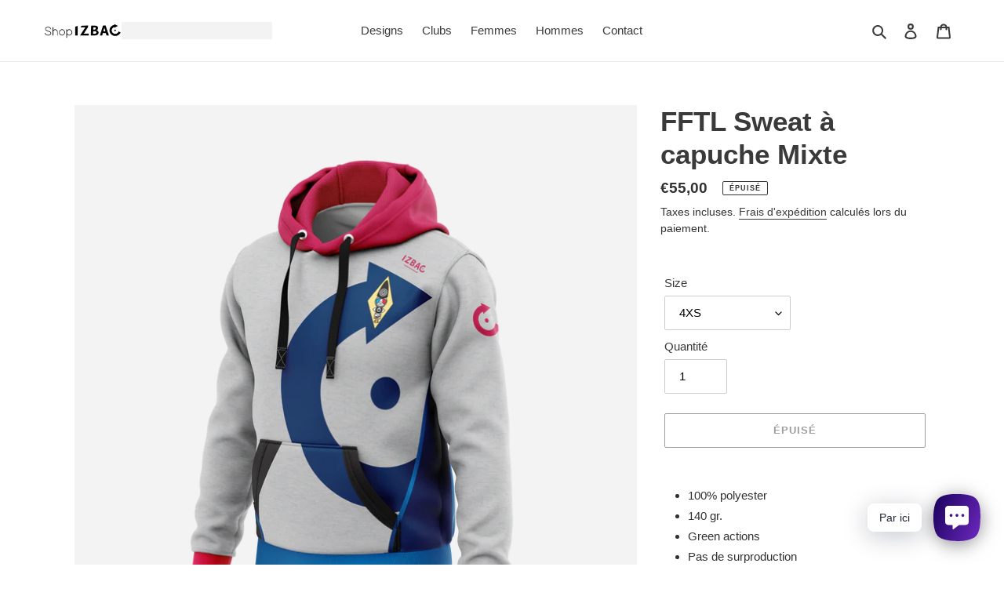

--- FILE ---
content_type: text/html; charset=utf-8
request_url: https://shop.izbac.fr/products/fftl-sweat-a-capuche-mixte
body_size: 31607
content:
<!doctype html>
<html class="no-js" lang="fr">
<head>
  <meta charset="utf-8">
  <meta http-equiv="X-UA-Compatible" content="IE=edge,chrome=1">
  <meta name="viewport" content="width=device-width,initial-scale=1">
  <meta name="theme-color" content="#3a3a3a">
  <meta name="facebook-domain-verification" content="7j58o0ot7ftpvk96pduju9obny773f" /> 

<!-- Google tag (gtag.js) -->
<script async src="https://www.googletagmanager.com/gtag/js?id=UA-32248605-1"></script>
<script>
  window.dataLayer = window.dataLayer || [];
  function gtag(){dataLayer.push(arguments);}
  gtag('js', new Date());

  gtag('config', 'UA-32248605-1');
</script>

  
  <link rel="preconnect" href="https://cdn.shopify.com" crossorigin>
  <link rel="preconnect" href="https://fonts.shopify.com" crossorigin>
  <link rel="preconnect" href="https://monorail-edge.shopifysvc.com"><link rel="preload" href="//shop.izbac.fr/cdn/shop/t/1/assets/theme.css?v=165821017242825600211669902236" as="style">
  <link rel="preload" as="font" href="" type="font/woff2" crossorigin>
  <link rel="preload" as="font" href="" type="font/woff2" crossorigin>
  <link rel="preload" as="font" href="" type="font/woff2" crossorigin>
  <link rel="preload" href="//shop.izbac.fr/cdn/shop/t/1/assets/theme.js?v=136441056019758165691609839825" as="script">
  <link rel="preload" href="//shop.izbac.fr/cdn/shop/t/1/assets/lazysizes.js?v=63098554868324070131609839824" as="script"><link rel="canonical" href="https://shop.izbac.fr/products/fftl-sweat-a-capuche-mixte"><link rel="shortcut icon" href="//shop.izbac.fr/cdn/shop/files/fav_IZBAC_32_32x32.jpg?v=1614303487" type="image/png"><title>FFTL Sweat à capuche Mixte
&ndash; shop.izbac</title><meta name="description" content="100% polyester 140 gr. Green actions Pas de surproduction Bord côte Manches montées Col Capuche doublé Poches kangourou plaquées Liens coton Coupe droite Lavable en machine Confort optimisé  Intérieur polyester gratté touché coton "><!-- /snippets/social-meta-tags.liquid -->




<meta property="og:site_name" content="shop.izbac">
<meta property="og:url" content="https://shop.izbac.fr/products/fftl-sweat-a-capuche-mixte">
<meta property="og:title" content="FFTL Sweat à capuche Mixte">
<meta property="og:type" content="product">
<meta property="og:description" content="100% polyester 140 gr. Green actions Pas de surproduction Bord côte Manches montées Col Capuche doublé Poches kangourou plaquées Liens coton Coupe droite Lavable en machine Confort optimisé  Intérieur polyester gratté touché coton ">

  <meta property="og:price:amount" content="55,00">
  <meta property="og:price:currency" content="EUR">

<meta property="og:image" content="http://shop.izbac.fr/cdn/shop/products/3DHD_SWEAT_34_FRONT-copie_7e722127-0a2c-4f34-a3d0-bc52b6672c5a_1200x1200.png?v=1631178069"><meta property="og:image" content="http://shop.izbac.fr/cdn/shop/products/3DHD_SWEAT_BACK-copie_dd34ef89-f3a2-4bf0-8cca-8247c7f90ed2_1200x1200.png?v=1631178069"><meta property="og:image" content="http://shop.izbac.fr/cdn/shop/products/3DHD_SWEAT_FRONT-copie_623dbc31-0455-4fe5-a64d-6b3cfef8df2e_1200x1200.png?v=1631178075">
<meta property="og:image:secure_url" content="https://shop.izbac.fr/cdn/shop/products/3DHD_SWEAT_34_FRONT-copie_7e722127-0a2c-4f34-a3d0-bc52b6672c5a_1200x1200.png?v=1631178069"><meta property="og:image:secure_url" content="https://shop.izbac.fr/cdn/shop/products/3DHD_SWEAT_BACK-copie_dd34ef89-f3a2-4bf0-8cca-8247c7f90ed2_1200x1200.png?v=1631178069"><meta property="og:image:secure_url" content="https://shop.izbac.fr/cdn/shop/products/3DHD_SWEAT_FRONT-copie_623dbc31-0455-4fe5-a64d-6b3cfef8df2e_1200x1200.png?v=1631178075">


  <meta name="twitter:site" content="@izbac?lang=fr">

<meta name="twitter:card" content="summary_large_image">
<meta name="twitter:title" content="FFTL Sweat à capuche Mixte">
<meta name="twitter:description" content="100% polyester 140 gr. Green actions Pas de surproduction Bord côte Manches montées Col Capuche doublé Poches kangourou plaquées Liens coton Coupe droite Lavable en machine Confort optimisé  Intérieur polyester gratté touché coton ">

  
<style data-shopify>
:root {
    --color-text: #3a3a3a;
    --color-text-rgb: 58, 58, 58;
    --color-body-text: #333232;
    --color-sale-text: #88009b;
    --color-small-button-text-border: #3a3a3a;
    --color-text-field: #ffffff;
    --color-text-field-text: #000000;
    --color-text-field-text-rgb: 0, 0, 0;

    --color-btn-primary: #3a3a3a;
    --color-btn-primary-darker: #212121;
    --color-btn-primary-text: #ffffff;

    --color-blankstate: rgba(51, 50, 50, 0.35);
    --color-blankstate-border: rgba(51, 50, 50, 0.2);
    --color-blankstate-background: rgba(51, 50, 50, 0.1);

    --color-text-focus:#606060;
    --color-overlay-text-focus:#e6e6e6;
    --color-btn-primary-focus:#606060;
    --color-btn-social-focus:#d2d2d2;
    --color-small-button-text-border-focus:#606060;
    --predictive-search-focus:#f2f2f2;

    --color-body: #ffffff;
    --color-bg: #ffffff;
    --color-bg-rgb: 255, 255, 255;
    --color-bg-alt: rgba(51, 50, 50, 0.05);
    --color-bg-currency-selector: rgba(51, 50, 50, 0.2);

    --color-overlay-title-text: #ffffff;
    --color-image-overlay: #000000;
    --color-image-overlay-rgb: 0, 0, 0;--opacity-image-overlay: 0.25;--hover-overlay-opacity: 0.65;

    --color-border: #ebebeb;
    --color-border-form: #cccccc;
    --color-border-form-darker: #b3b3b3;

    --svg-select-icon: url(//shop.izbac.fr/cdn/shop/t/1/assets/ico-select.svg?v=29003672709104678581609839847);
    --slick-img-url: url(//shop.izbac.fr/cdn/shop/t/1/assets/ajax-loader.gif?v=41356863302472015721609839821);

    --font-weight-body--bold: 700;
    --font-weight-body--bolder: 700;

    --font-stack-header: Helvetica, Arial, sans-serif;
    --font-style-header: normal;
    --font-weight-header: 700;

    --font-stack-body: Helvetica, Arial, sans-serif;
    --font-style-body: normal;
    --font-weight-body: 400;

    --font-size-header: 26;

    --font-size-base: 15;

    --font-h1-desktop: 35;
    --font-h1-mobile: 32;
    --font-h2-desktop: 20;
    --font-h2-mobile: 18;
    --font-h3-mobile: 20;
    --font-h4-desktop: 17;
    --font-h4-mobile: 15;
    --font-h5-desktop: 15;
    --font-h5-mobile: 13;
    --font-h6-desktop: 14;
    --font-h6-mobile: 12;

    --font-mega-title-large-desktop: 65;

    --font-rich-text-large: 17;
    --font-rich-text-small: 13;

    
--color-video-bg: #f2f2f2;

    
    --global-color-image-loader-primary: rgba(58, 58, 58, 0.06);
    --global-color-image-loader-secondary: rgba(58, 58, 58, 0.12);
  }
</style>


  <style>*,::after,::before{box-sizing:border-box}body{margin:0}body,html{background-color:var(--color-body)}body,button{font-size:calc(var(--font-size-base) * 1px);font-family:var(--font-stack-body);font-style:var(--font-style-body);font-weight:var(--font-weight-body);color:var(--color-text);line-height:1.5}body,button{-webkit-font-smoothing:antialiased;-webkit-text-size-adjust:100%}.border-bottom{border-bottom:1px solid var(--color-border)}.btn--link{background-color:transparent;border:0;margin:0;color:var(--color-text);text-align:left}.text-right{text-align:right}.icon{display:inline-block;width:20px;height:20px;vertical-align:middle;fill:currentColor}.icon__fallback-text,.visually-hidden{position:absolute!important;overflow:hidden;clip:rect(0 0 0 0);height:1px;width:1px;margin:-1px;padding:0;border:0}svg.icon:not(.icon--full-color) circle,svg.icon:not(.icon--full-color) ellipse,svg.icon:not(.icon--full-color) g,svg.icon:not(.icon--full-color) line,svg.icon:not(.icon--full-color) path,svg.icon:not(.icon--full-color) polygon,svg.icon:not(.icon--full-color) polyline,svg.icon:not(.icon--full-color) rect,symbol.icon:not(.icon--full-color) circle,symbol.icon:not(.icon--full-color) ellipse,symbol.icon:not(.icon--full-color) g,symbol.icon:not(.icon--full-color) line,symbol.icon:not(.icon--full-color) path,symbol.icon:not(.icon--full-color) polygon,symbol.icon:not(.icon--full-color) polyline,symbol.icon:not(.icon--full-color) rect{fill:inherit;stroke:inherit}li{list-style:none}.list--inline{padding:0;margin:0}.list--inline>li{display:inline-block;margin-bottom:0;vertical-align:middle}a{color:var(--color-text);text-decoration:none}.h1,.h2,h1,h2{margin:0 0 17.5px;font-family:var(--font-stack-header);font-style:var(--font-style-header);font-weight:var(--font-weight-header);line-height:1.2;overflow-wrap:break-word;word-wrap:break-word}.h1 a,.h2 a,h1 a,h2 a{color:inherit;text-decoration:none;font-weight:inherit}.h1,h1{font-size:calc(((var(--font-h1-desktop))/ (var(--font-size-base))) * 1em);text-transform:none;letter-spacing:0}@media only screen and (max-width:749px){.h1,h1{font-size:calc(((var(--font-h1-mobile))/ (var(--font-size-base))) * 1em)}}.h2,h2{font-size:calc(((var(--font-h2-desktop))/ (var(--font-size-base))) * 1em);text-transform:uppercase;letter-spacing:.1em}@media only screen and (max-width:749px){.h2,h2{font-size:calc(((var(--font-h2-mobile))/ (var(--font-size-base))) * 1em)}}p{color:var(--color-body-text);margin:0 0 19.44444px}@media only screen and (max-width:749px){p{font-size:calc(((var(--font-size-base) - 1)/ (var(--font-size-base))) * 1em)}}p:last-child{margin-bottom:0}@media only screen and (max-width:749px){.small--hide{display:none!important}}.grid{list-style:none;margin:0;padding:0;margin-left:-30px}.grid::after{content:'';display:table;clear:both}@media only screen and (max-width:749px){.grid{margin-left:-22px}}.grid::after{content:'';display:table;clear:both}.grid--no-gutters{margin-left:0}.grid--no-gutters .grid__item{padding-left:0}.grid--table{display:table;table-layout:fixed;width:100%}.grid--table>.grid__item{float:none;display:table-cell;vertical-align:middle}.grid__item{float:left;padding-left:30px;width:100%}@media only screen and (max-width:749px){.grid__item{padding-left:22px}}.grid__item[class*="--push"]{position:relative}@media only screen and (min-width:750px){.medium-up--one-quarter{width:25%}.medium-up--push-one-third{width:33.33%}.medium-up--one-half{width:50%}.medium-up--push-one-third{left:33.33%;position:relative}}.site-header{position:relative;background-color:var(--color-body)}@media only screen and (max-width:749px){.site-header{border-bottom:1px solid var(--color-border)}}@media only screen and (min-width:750px){.site-header{padding:0 55px}.site-header.logo--center{padding-top:30px}}.site-header__logo{margin:15px 0}.logo-align--center .site-header__logo{text-align:center;margin:0 auto}@media only screen and (max-width:749px){.logo-align--center .site-header__logo{text-align:left;margin:15px 0}}@media only screen and (max-width:749px){.site-header__logo{padding-left:22px;text-align:left}.site-header__logo img{margin:0}}.site-header__logo-link{display:inline-block;word-break:break-word}@media only screen and (min-width:750px){.logo-align--center .site-header__logo-link{margin:0 auto}}.site-header__logo-image{display:block}@media only screen and (min-width:750px){.site-header__logo-image{margin:0 auto}}.site-header__logo-image img{width:100%}.site-header__logo-image--centered img{margin:0 auto}.site-header__logo img{display:block}.site-header__icons{position:relative;white-space:nowrap}@media only screen and (max-width:749px){.site-header__icons{width:auto;padding-right:13px}.site-header__icons .btn--link,.site-header__icons .site-header__cart{font-size:calc(((var(--font-size-base))/ (var(--font-size-base))) * 1em)}}.site-header__icons-wrapper{position:relative;display:-webkit-flex;display:-ms-flexbox;display:flex;width:100%;-ms-flex-align:center;-webkit-align-items:center;-moz-align-items:center;-ms-align-items:center;-o-align-items:center;align-items:center;-webkit-justify-content:flex-end;-ms-justify-content:flex-end;justify-content:flex-end}.site-header__account,.site-header__cart,.site-header__search{position:relative}.site-header__search.site-header__icon{display:none}@media only screen and (min-width:1400px){.site-header__search.site-header__icon{display:block}}.site-header__search-toggle{display:block}@media only screen and (min-width:750px){.site-header__account,.site-header__cart{padding:10px 11px}}.site-header__cart-title,.site-header__search-title{position:absolute!important;overflow:hidden;clip:rect(0 0 0 0);height:1px;width:1px;margin:-1px;padding:0;border:0;display:block;vertical-align:middle}.site-header__cart-title{margin-right:3px}.site-header__cart-count{display:flex;align-items:center;justify-content:center;position:absolute;right:.4rem;top:.2rem;font-weight:700;background-color:var(--color-btn-primary);color:var(--color-btn-primary-text);border-radius:50%;min-width:1em;height:1em}.site-header__cart-count span{font-family:HelveticaNeue,"Helvetica Neue",Helvetica,Arial,sans-serif;font-size:calc(11em / 16);line-height:1}@media only screen and (max-width:749px){.site-header__cart-count{top:calc(7em / 16);right:0;border-radius:50%;min-width:calc(19em / 16);height:calc(19em / 16)}}@media only screen and (max-width:749px){.site-header__cart-count span{padding:.25em calc(6em / 16);font-size:12px}}.site-header__menu{display:none}@media only screen and (max-width:749px){.site-header__icon{display:inline-block;vertical-align:middle;padding:10px 11px;margin:0}}@media only screen and (min-width:750px){.site-header__icon .icon-search{margin-right:3px}}.announcement-bar{z-index:10;position:relative;text-align:center;border-bottom:1px solid transparent;padding:2px}.announcement-bar__link{display:block}.announcement-bar__message{display:block;padding:11px 22px;font-size:calc(((16)/ (var(--font-size-base))) * 1em);font-weight:var(--font-weight-header)}@media only screen and (min-width:750px){.announcement-bar__message{padding-left:55px;padding-right:55px}}.site-nav{position:relative;padding:0;text-align:center;margin:25px 0}.site-nav a{padding:3px 10px}.site-nav__link{display:block;white-space:nowrap}.site-nav--centered .site-nav__link{padding-top:0}.site-nav__link .icon-chevron-down{width:calc(8em / 16);height:calc(8em / 16);margin-left:.5rem}.site-nav__label{border-bottom:1px solid transparent}.site-nav__link--active .site-nav__label{border-bottom-color:var(--color-text)}.site-nav__link--button{border:none;background-color:transparent;padding:3px 10px}.site-header__mobile-nav{z-index:11;position:relative;background-color:var(--color-body)}@media only screen and (max-width:749px){.site-header__mobile-nav{display:-webkit-flex;display:-ms-flexbox;display:flex;width:100%;-ms-flex-align:center;-webkit-align-items:center;-moz-align-items:center;-ms-align-items:center;-o-align-items:center;align-items:center}}.mobile-nav--open .icon-close{display:none}.main-content{opacity:0}.main-content .shopify-section{display:none}.main-content .shopify-section:first-child{display:inherit}.critical-hidden{display:none}</style>

  <script>
    window.performance.mark('debut:theme_stylesheet_loaded.start');

    function onLoadStylesheet() {
      performance.mark('debut:theme_stylesheet_loaded.end');
      performance.measure('debut:theme_stylesheet_loaded', 'debut:theme_stylesheet_loaded.start', 'debut:theme_stylesheet_loaded.end');

      var url = "//shop.izbac.fr/cdn/shop/t/1/assets/theme.css?v=165821017242825600211669902236";
      var link = document.querySelector('link[href="' + url + '"]');
      link.loaded = true;
      link.dispatchEvent(new Event('load'));
    }
  </script>

  <link rel="stylesheet" href="//shop.izbac.fr/cdn/shop/t/1/assets/theme.css?v=165821017242825600211669902236" type="text/css" media="print" onload="this.media='all';onLoadStylesheet()">

  <style>
    
    
    
    
    
    
  </style>

  <script>
    var theme = {
      breakpoints: {
        medium: 750,
        large: 990,
        widescreen: 1400
      },
      strings: {
        addToCart: "Ajouter au panier",
        soldOut: "Épuisé",
        unavailable: "Non disponible",
        regularPrice: "Prix normal",
        salePrice: "Prix réduit",
        sale: "Solde",
        fromLowestPrice: "de [price]",
        vendor: "Distributeur",
        showMore: "Afficher plus",
        showLess: "Afficher moins",
        searchFor: "Rechercher",
        addressError: "Une erreur s\u0026#39;est produite dans la recherche de cette adresse",
        addressNoResults: "Aucun résultat pour cette adresse",
        addressQueryLimit: "Vous avez dépassé la limite d'utilisation de l'API de Google. Pensez à mettre à niveau vers un \u003ca href=\"https:\/\/developers.google.com\/maps\/premium\/usage-limits\"\u003eforfait premium\u003c\/a\u003e.",
        authError: "Une erreur s'est produite lors de l'authentification de votre compte Google Maps.",
        newWindow: "S\u0026#39;ouvre dans une nouvelle fenêtre.",
        external: "Ouvre un site externe.",
        newWindowExternal: "Ouvre un site externe dans une nouvelle fenêtre.",
        removeLabel: "Supprimer [product]",
        update: "Mettre à jour",
        quantity: "Quantité",
        discountedTotal: "Total après réduction",
        regularTotal: "Total avant réduction",
        priceColumn: "Voir les détails de la réduction dans la colonne Prix.",
        quantityMinimumMessage: "La quantité doit être supérieure ou égale à 1",
        cartError: "Une erreur est survenue lors de l’actualisation de votre panier. Essayez de nouveau s’il vous plaît.",
        removedItemMessage: "\u003cspan class=\"cart__removed-product-details\"\u003e([quantity]) [link]\u003c\/span\u003e supprimé(s) de votre panier.",
        unitPrice: "Prix unitaire",
        unitPriceSeparator: "par",
        oneCartCount: "1 article",
        otherCartCount: "[count] article",
        quantityLabel: "Quantité : [count]",
        products: "Produits",
        loading: "Chargement",
        number_of_results: "[result_number] sur [results_count]",
        number_of_results_found: "[results_count] résultats trouvés",
        one_result_found: "1 résultat trouvé"
      },
      moneyFormat: "€{{amount_with_comma_separator}}",
      moneyFormatWithCurrency: "€{{amount_with_comma_separator}} EUR",
      settings: {
        predictiveSearchEnabled: true,
        predictiveSearchShowPrice: false,
        predictiveSearchShowVendor: false
      },
      stylesheet: "//shop.izbac.fr/cdn/shop/t/1/assets/theme.css?v=165821017242825600211669902236"
    }

    document.documentElement.className = document.documentElement.className.replace('no-js', 'js');
  </script><script src="//shop.izbac.fr/cdn/shop/t/1/assets/theme.js?v=136441056019758165691609839825" defer="defer"></script>
  <script src="//shop.izbac.fr/cdn/shop/t/1/assets/lazysizes.js?v=63098554868324070131609839824" async="async"></script>

  <script type="text/javascript">
    if (window.MSInputMethodContext && document.documentMode) {
      var scripts = document.getElementsByTagName('script')[0];
      var polyfill = document.createElement("script");
      polyfill.defer = true;
      polyfill.src = "//shop.izbac.fr/cdn/shop/t/1/assets/ie11CustomProperties.min.js?v=146208399201472936201609839823";

      scripts.parentNode.insertBefore(polyfill, scripts);
    }
  </script>

  <meta name="google-site-verification" content="5X6OG1gtj6zNGwVDLvH0W_EDWEaumlACKON-uegWS7Q" />
  
  <script>window.performance && window.performance.mark && window.performance.mark('shopify.content_for_header.start');</script><meta name="google-site-verification" content="5X6OG1gtj6zNGwVDLvH0W_EDWEaumlACKON-uegWS7Q">
<meta id="shopify-digital-wallet" name="shopify-digital-wallet" content="/52588150978/digital_wallets/dialog">
<meta name="shopify-checkout-api-token" content="3cfc1a27ded4775ff9a4d8f2e415811c">
<meta id="in-context-paypal-metadata" data-shop-id="52588150978" data-venmo-supported="false" data-environment="production" data-locale="fr_FR" data-paypal-v4="true" data-currency="EUR">
<link rel="alternate" type="application/json+oembed" href="https://shop.izbac.fr/products/fftl-sweat-a-capuche-mixte.oembed">
<script async="async" src="/checkouts/internal/preloads.js?locale=fr-FR"></script>
<script id="apple-pay-shop-capabilities" type="application/json">{"shopId":52588150978,"countryCode":"FR","currencyCode":"EUR","merchantCapabilities":["supports3DS"],"merchantId":"gid:\/\/shopify\/Shop\/52588150978","merchantName":"shop.izbac","requiredBillingContactFields":["postalAddress","email","phone"],"requiredShippingContactFields":["postalAddress","email","phone"],"shippingType":"shipping","supportedNetworks":["visa","masterCard","amex"],"total":{"type":"pending","label":"shop.izbac","amount":"1.00"},"shopifyPaymentsEnabled":false,"supportsSubscriptions":false}</script>
<script id="shopify-features" type="application/json">{"accessToken":"3cfc1a27ded4775ff9a4d8f2e415811c","betas":["rich-media-storefront-analytics"],"domain":"shop.izbac.fr","predictiveSearch":true,"shopId":52588150978,"locale":"fr"}</script>
<script>var Shopify = Shopify || {};
Shopify.shop = "shop-izbac.myshopify.com";
Shopify.locale = "fr";
Shopify.currency = {"active":"EUR","rate":"1.0"};
Shopify.country = "FR";
Shopify.theme = {"name":"Debut","id":117431894210,"schema_name":"Debut","schema_version":"17.7.0","theme_store_id":796,"role":"main"};
Shopify.theme.handle = "null";
Shopify.theme.style = {"id":null,"handle":null};
Shopify.cdnHost = "shop.izbac.fr/cdn";
Shopify.routes = Shopify.routes || {};
Shopify.routes.root = "/";</script>
<script type="module">!function(o){(o.Shopify=o.Shopify||{}).modules=!0}(window);</script>
<script>!function(o){function n(){var o=[];function n(){o.push(Array.prototype.slice.apply(arguments))}return n.q=o,n}var t=o.Shopify=o.Shopify||{};t.loadFeatures=n(),t.autoloadFeatures=n()}(window);</script>
<script id="shop-js-analytics" type="application/json">{"pageType":"product"}</script>
<script defer="defer" async type="module" src="//shop.izbac.fr/cdn/shopifycloud/shop-js/modules/v2/client.init-shop-cart-sync_CfnabTz1.fr.esm.js"></script>
<script defer="defer" async type="module" src="//shop.izbac.fr/cdn/shopifycloud/shop-js/modules/v2/chunk.common_1HJ87NEU.esm.js"></script>
<script defer="defer" async type="module" src="//shop.izbac.fr/cdn/shopifycloud/shop-js/modules/v2/chunk.modal_BHK_cQfO.esm.js"></script>
<script type="module">
  await import("//shop.izbac.fr/cdn/shopifycloud/shop-js/modules/v2/client.init-shop-cart-sync_CfnabTz1.fr.esm.js");
await import("//shop.izbac.fr/cdn/shopifycloud/shop-js/modules/v2/chunk.common_1HJ87NEU.esm.js");
await import("//shop.izbac.fr/cdn/shopifycloud/shop-js/modules/v2/chunk.modal_BHK_cQfO.esm.js");

  window.Shopify.SignInWithShop?.initShopCartSync?.({"fedCMEnabled":true,"windoidEnabled":true});

</script>
<script>(function() {
  var isLoaded = false;
  function asyncLoad() {
    if (isLoaded) return;
    isLoaded = true;
    var urls = ["https:\/\/cdn.shopify.com\/s\/files\/1\/0184\/4255\/1360\/files\/whatsapp.v4.min.js?v=1614439939\u0026shop=shop-izbac.myshopify.com","https:\/\/cdn.shopify.com\/s\/files\/1\/0184\/4255\/1360\/files\/quicklink.v2.min.js?v=1614182030\u0026shop=shop-izbac.myshopify.com","https:\/\/chimpstatic.com\/mcjs-connected\/js\/users\/4f072df41b19bb1d54656e36a\/6ca855841e5f18fcd74e7e5f4.js?shop=shop-izbac.myshopify.com","https:\/\/cdnv2.mycustomizer.com\/s-scripts\/front.js.gz?shop=shop-izbac.myshopify.com","https:\/\/cdn.hextom.com\/js\/freeshippingbar.js?shop=shop-izbac.myshopify.com","\/\/cdn.shopify.com\/proxy\/c913d608879626a59f74fe2fab272e7dd1697492706dd0b07480cfa063125008\/bucket.useifsapp.com\/theme-files-min\/js\/ifs-script-tag-min.js?v=2\u0026shop=shop-izbac.myshopify.com\u0026sp-cache-control=cHVibGljLCBtYXgtYWdlPTkwMA","https:\/\/a.mailmunch.co\/widgets\/site-902459-a29502ce13d955971cbc9cbabe7449b8f02bcbc4.js?shop=shop-izbac.myshopify.com"];
    for (var i = 0; i < urls.length; i++) {
      var s = document.createElement('script');
      s.type = 'text/javascript';
      s.async = true;
      s.src = urls[i];
      var x = document.getElementsByTagName('script')[0];
      x.parentNode.insertBefore(s, x);
    }
  };
  if(window.attachEvent) {
    window.attachEvent('onload', asyncLoad);
  } else {
    window.addEventListener('load', asyncLoad, false);
  }
})();</script>
<script id="__st">var __st={"a":52588150978,"offset":3600,"reqid":"89fd4a81-d453-4393-a984-8d4415a462da-1769617048","pageurl":"shop.izbac.fr\/products\/fftl-sweat-a-capuche-mixte","u":"148e734e5bd2","p":"product","rtyp":"product","rid":6975605309634};</script>
<script>window.ShopifyPaypalV4VisibilityTracking = true;</script>
<script id="captcha-bootstrap">!function(){'use strict';const t='contact',e='account',n='new_comment',o=[[t,t],['blogs',n],['comments',n],[t,'customer']],c=[[e,'customer_login'],[e,'guest_login'],[e,'recover_customer_password'],[e,'create_customer']],r=t=>t.map((([t,e])=>`form[action*='/${t}']:not([data-nocaptcha='true']) input[name='form_type'][value='${e}']`)).join(','),a=t=>()=>t?[...document.querySelectorAll(t)].map((t=>t.form)):[];function s(){const t=[...o],e=r(t);return a(e)}const i='password',u='form_key',d=['recaptcha-v3-token','g-recaptcha-response','h-captcha-response',i],f=()=>{try{return window.sessionStorage}catch{return}},m='__shopify_v',_=t=>t.elements[u];function p(t,e,n=!1){try{const o=window.sessionStorage,c=JSON.parse(o.getItem(e)),{data:r}=function(t){const{data:e,action:n}=t;return t[m]||n?{data:e,action:n}:{data:t,action:n}}(c);for(const[e,n]of Object.entries(r))t.elements[e]&&(t.elements[e].value=n);n&&o.removeItem(e)}catch(o){console.error('form repopulation failed',{error:o})}}const l='form_type',E='cptcha';function T(t){t.dataset[E]=!0}const w=window,h=w.document,L='Shopify',v='ce_forms',y='captcha';let A=!1;((t,e)=>{const n=(g='f06e6c50-85a8-45c8-87d0-21a2b65856fe',I='https://cdn.shopify.com/shopifycloud/storefront-forms-hcaptcha/ce_storefront_forms_captcha_hcaptcha.v1.5.2.iife.js',D={infoText:'Protégé par hCaptcha',privacyText:'Confidentialité',termsText:'Conditions'},(t,e,n)=>{const o=w[L][v],c=o.bindForm;if(c)return c(t,g,e,D).then(n);var r;o.q.push([[t,g,e,D],n]),r=I,A||(h.body.append(Object.assign(h.createElement('script'),{id:'captcha-provider',async:!0,src:r})),A=!0)});var g,I,D;w[L]=w[L]||{},w[L][v]=w[L][v]||{},w[L][v].q=[],w[L][y]=w[L][y]||{},w[L][y].protect=function(t,e){n(t,void 0,e),T(t)},Object.freeze(w[L][y]),function(t,e,n,w,h,L){const[v,y,A,g]=function(t,e,n){const i=e?o:[],u=t?c:[],d=[...i,...u],f=r(d),m=r(i),_=r(d.filter((([t,e])=>n.includes(e))));return[a(f),a(m),a(_),s()]}(w,h,L),I=t=>{const e=t.target;return e instanceof HTMLFormElement?e:e&&e.form},D=t=>v().includes(t);t.addEventListener('submit',(t=>{const e=I(t);if(!e)return;const n=D(e)&&!e.dataset.hcaptchaBound&&!e.dataset.recaptchaBound,o=_(e),c=g().includes(e)&&(!o||!o.value);(n||c)&&t.preventDefault(),c&&!n&&(function(t){try{if(!f())return;!function(t){const e=f();if(!e)return;const n=_(t);if(!n)return;const o=n.value;o&&e.removeItem(o)}(t);const e=Array.from(Array(32),(()=>Math.random().toString(36)[2])).join('');!function(t,e){_(t)||t.append(Object.assign(document.createElement('input'),{type:'hidden',name:u})),t.elements[u].value=e}(t,e),function(t,e){const n=f();if(!n)return;const o=[...t.querySelectorAll(`input[type='${i}']`)].map((({name:t})=>t)),c=[...d,...o],r={};for(const[a,s]of new FormData(t).entries())c.includes(a)||(r[a]=s);n.setItem(e,JSON.stringify({[m]:1,action:t.action,data:r}))}(t,e)}catch(e){console.error('failed to persist form',e)}}(e),e.submit())}));const S=(t,e)=>{t&&!t.dataset[E]&&(n(t,e.some((e=>e===t))),T(t))};for(const o of['focusin','change'])t.addEventListener(o,(t=>{const e=I(t);D(e)&&S(e,y())}));const B=e.get('form_key'),M=e.get(l),P=B&&M;t.addEventListener('DOMContentLoaded',(()=>{const t=y();if(P)for(const e of t)e.elements[l].value===M&&p(e,B);[...new Set([...A(),...v().filter((t=>'true'===t.dataset.shopifyCaptcha))])].forEach((e=>S(e,t)))}))}(h,new URLSearchParams(w.location.search),n,t,e,['guest_login'])})(!0,!0)}();</script>
<script integrity="sha256-4kQ18oKyAcykRKYeNunJcIwy7WH5gtpwJnB7kiuLZ1E=" data-source-attribution="shopify.loadfeatures" defer="defer" src="//shop.izbac.fr/cdn/shopifycloud/storefront/assets/storefront/load_feature-a0a9edcb.js" crossorigin="anonymous"></script>
<script data-source-attribution="shopify.dynamic_checkout.dynamic.init">var Shopify=Shopify||{};Shopify.PaymentButton=Shopify.PaymentButton||{isStorefrontPortableWallets:!0,init:function(){window.Shopify.PaymentButton.init=function(){};var t=document.createElement("script");t.src="https://shop.izbac.fr/cdn/shopifycloud/portable-wallets/latest/portable-wallets.fr.js",t.type="module",document.head.appendChild(t)}};
</script>
<script data-source-attribution="shopify.dynamic_checkout.buyer_consent">
  function portableWalletsHideBuyerConsent(e){var t=document.getElementById("shopify-buyer-consent"),n=document.getElementById("shopify-subscription-policy-button");t&&n&&(t.classList.add("hidden"),t.setAttribute("aria-hidden","true"),n.removeEventListener("click",e))}function portableWalletsShowBuyerConsent(e){var t=document.getElementById("shopify-buyer-consent"),n=document.getElementById("shopify-subscription-policy-button");t&&n&&(t.classList.remove("hidden"),t.removeAttribute("aria-hidden"),n.addEventListener("click",e))}window.Shopify?.PaymentButton&&(window.Shopify.PaymentButton.hideBuyerConsent=portableWalletsHideBuyerConsent,window.Shopify.PaymentButton.showBuyerConsent=portableWalletsShowBuyerConsent);
</script>
<script>
  function portableWalletsCleanup(e){e&&e.src&&console.error("Failed to load portable wallets script "+e.src);var t=document.querySelectorAll("shopify-accelerated-checkout .shopify-payment-button__skeleton, shopify-accelerated-checkout-cart .wallet-cart-button__skeleton"),e=document.getElementById("shopify-buyer-consent");for(let e=0;e<t.length;e++)t[e].remove();e&&e.remove()}function portableWalletsNotLoadedAsModule(e){e instanceof ErrorEvent&&"string"==typeof e.message&&e.message.includes("import.meta")&&"string"==typeof e.filename&&e.filename.includes("portable-wallets")&&(window.removeEventListener("error",portableWalletsNotLoadedAsModule),window.Shopify.PaymentButton.failedToLoad=e,"loading"===document.readyState?document.addEventListener("DOMContentLoaded",window.Shopify.PaymentButton.init):window.Shopify.PaymentButton.init())}window.addEventListener("error",portableWalletsNotLoadedAsModule);
</script>

<script type="module" src="https://shop.izbac.fr/cdn/shopifycloud/portable-wallets/latest/portable-wallets.fr.js" onError="portableWalletsCleanup(this)" crossorigin="anonymous"></script>
<script nomodule>
  document.addEventListener("DOMContentLoaded", portableWalletsCleanup);
</script>

<link id="shopify-accelerated-checkout-styles" rel="stylesheet" media="screen" href="https://shop.izbac.fr/cdn/shopifycloud/portable-wallets/latest/accelerated-checkout-backwards-compat.css" crossorigin="anonymous">
<style id="shopify-accelerated-checkout-cart">
        #shopify-buyer-consent {
  margin-top: 1em;
  display: inline-block;
  width: 100%;
}

#shopify-buyer-consent.hidden {
  display: none;
}

#shopify-subscription-policy-button {
  background: none;
  border: none;
  padding: 0;
  text-decoration: underline;
  font-size: inherit;
  cursor: pointer;
}

#shopify-subscription-policy-button::before {
  box-shadow: none;
}

      </style>

<script>window.performance && window.performance.mark && window.performance.mark('shopify.content_for_header.end');</script>
<link href="https://monorail-edge.shopifysvc.com" rel="dns-prefetch">
<script>(function(){if ("sendBeacon" in navigator && "performance" in window) {try {var session_token_from_headers = performance.getEntriesByType('navigation')[0].serverTiming.find(x => x.name == '_s').description;} catch {var session_token_from_headers = undefined;}var session_cookie_matches = document.cookie.match(/_shopify_s=([^;]*)/);var session_token_from_cookie = session_cookie_matches && session_cookie_matches.length === 2 ? session_cookie_matches[1] : "";var session_token = session_token_from_headers || session_token_from_cookie || "";function handle_abandonment_event(e) {var entries = performance.getEntries().filter(function(entry) {return /monorail-edge.shopifysvc.com/.test(entry.name);});if (!window.abandonment_tracked && entries.length === 0) {window.abandonment_tracked = true;var currentMs = Date.now();var navigation_start = performance.timing.navigationStart;var payload = {shop_id: 52588150978,url: window.location.href,navigation_start,duration: currentMs - navigation_start,session_token,page_type: "product"};window.navigator.sendBeacon("https://monorail-edge.shopifysvc.com/v1/produce", JSON.stringify({schema_id: "online_store_buyer_site_abandonment/1.1",payload: payload,metadata: {event_created_at_ms: currentMs,event_sent_at_ms: currentMs}}));}}window.addEventListener('pagehide', handle_abandonment_event);}}());</script>
<script id="web-pixels-manager-setup">(function e(e,d,r,n,o){if(void 0===o&&(o={}),!Boolean(null===(a=null===(i=window.Shopify)||void 0===i?void 0:i.analytics)||void 0===a?void 0:a.replayQueue)){var i,a;window.Shopify=window.Shopify||{};var t=window.Shopify;t.analytics=t.analytics||{};var s=t.analytics;s.replayQueue=[],s.publish=function(e,d,r){return s.replayQueue.push([e,d,r]),!0};try{self.performance.mark("wpm:start")}catch(e){}var l=function(){var e={modern:/Edge?\/(1{2}[4-9]|1[2-9]\d|[2-9]\d{2}|\d{4,})\.\d+(\.\d+|)|Firefox\/(1{2}[4-9]|1[2-9]\d|[2-9]\d{2}|\d{4,})\.\d+(\.\d+|)|Chrom(ium|e)\/(9{2}|\d{3,})\.\d+(\.\d+|)|(Maci|X1{2}).+ Version\/(15\.\d+|(1[6-9]|[2-9]\d|\d{3,})\.\d+)([,.]\d+|)( \(\w+\)|)( Mobile\/\w+|) Safari\/|Chrome.+OPR\/(9{2}|\d{3,})\.\d+\.\d+|(CPU[ +]OS|iPhone[ +]OS|CPU[ +]iPhone|CPU IPhone OS|CPU iPad OS)[ +]+(15[._]\d+|(1[6-9]|[2-9]\d|\d{3,})[._]\d+)([._]\d+|)|Android:?[ /-](13[3-9]|1[4-9]\d|[2-9]\d{2}|\d{4,})(\.\d+|)(\.\d+|)|Android.+Firefox\/(13[5-9]|1[4-9]\d|[2-9]\d{2}|\d{4,})\.\d+(\.\d+|)|Android.+Chrom(ium|e)\/(13[3-9]|1[4-9]\d|[2-9]\d{2}|\d{4,})\.\d+(\.\d+|)|SamsungBrowser\/([2-9]\d|\d{3,})\.\d+/,legacy:/Edge?\/(1[6-9]|[2-9]\d|\d{3,})\.\d+(\.\d+|)|Firefox\/(5[4-9]|[6-9]\d|\d{3,})\.\d+(\.\d+|)|Chrom(ium|e)\/(5[1-9]|[6-9]\d|\d{3,})\.\d+(\.\d+|)([\d.]+$|.*Safari\/(?![\d.]+ Edge\/[\d.]+$))|(Maci|X1{2}).+ Version\/(10\.\d+|(1[1-9]|[2-9]\d|\d{3,})\.\d+)([,.]\d+|)( \(\w+\)|)( Mobile\/\w+|) Safari\/|Chrome.+OPR\/(3[89]|[4-9]\d|\d{3,})\.\d+\.\d+|(CPU[ +]OS|iPhone[ +]OS|CPU[ +]iPhone|CPU IPhone OS|CPU iPad OS)[ +]+(10[._]\d+|(1[1-9]|[2-9]\d|\d{3,})[._]\d+)([._]\d+|)|Android:?[ /-](13[3-9]|1[4-9]\d|[2-9]\d{2}|\d{4,})(\.\d+|)(\.\d+|)|Mobile Safari.+OPR\/([89]\d|\d{3,})\.\d+\.\d+|Android.+Firefox\/(13[5-9]|1[4-9]\d|[2-9]\d{2}|\d{4,})\.\d+(\.\d+|)|Android.+Chrom(ium|e)\/(13[3-9]|1[4-9]\d|[2-9]\d{2}|\d{4,})\.\d+(\.\d+|)|Android.+(UC? ?Browser|UCWEB|U3)[ /]?(15\.([5-9]|\d{2,})|(1[6-9]|[2-9]\d|\d{3,})\.\d+)\.\d+|SamsungBrowser\/(5\.\d+|([6-9]|\d{2,})\.\d+)|Android.+MQ{2}Browser\/(14(\.(9|\d{2,})|)|(1[5-9]|[2-9]\d|\d{3,})(\.\d+|))(\.\d+|)|K[Aa][Ii]OS\/(3\.\d+|([4-9]|\d{2,})\.\d+)(\.\d+|)/},d=e.modern,r=e.legacy,n=navigator.userAgent;return n.match(d)?"modern":n.match(r)?"legacy":"unknown"}(),u="modern"===l?"modern":"legacy",c=(null!=n?n:{modern:"",legacy:""})[u],f=function(e){return[e.baseUrl,"/wpm","/b",e.hashVersion,"modern"===e.buildTarget?"m":"l",".js"].join("")}({baseUrl:d,hashVersion:r,buildTarget:u}),m=function(e){var d=e.version,r=e.bundleTarget,n=e.surface,o=e.pageUrl,i=e.monorailEndpoint;return{emit:function(e){var a=e.status,t=e.errorMsg,s=(new Date).getTime(),l=JSON.stringify({metadata:{event_sent_at_ms:s},events:[{schema_id:"web_pixels_manager_load/3.1",payload:{version:d,bundle_target:r,page_url:o,status:a,surface:n,error_msg:t},metadata:{event_created_at_ms:s}}]});if(!i)return console&&console.warn&&console.warn("[Web Pixels Manager] No Monorail endpoint provided, skipping logging."),!1;try{return self.navigator.sendBeacon.bind(self.navigator)(i,l)}catch(e){}var u=new XMLHttpRequest;try{return u.open("POST",i,!0),u.setRequestHeader("Content-Type","text/plain"),u.send(l),!0}catch(e){return console&&console.warn&&console.warn("[Web Pixels Manager] Got an unhandled error while logging to Monorail."),!1}}}}({version:r,bundleTarget:l,surface:e.surface,pageUrl:self.location.href,monorailEndpoint:e.monorailEndpoint});try{o.browserTarget=l,function(e){var d=e.src,r=e.async,n=void 0===r||r,o=e.onload,i=e.onerror,a=e.sri,t=e.scriptDataAttributes,s=void 0===t?{}:t,l=document.createElement("script"),u=document.querySelector("head"),c=document.querySelector("body");if(l.async=n,l.src=d,a&&(l.integrity=a,l.crossOrigin="anonymous"),s)for(var f in s)if(Object.prototype.hasOwnProperty.call(s,f))try{l.dataset[f]=s[f]}catch(e){}if(o&&l.addEventListener("load",o),i&&l.addEventListener("error",i),u)u.appendChild(l);else{if(!c)throw new Error("Did not find a head or body element to append the script");c.appendChild(l)}}({src:f,async:!0,onload:function(){if(!function(){var e,d;return Boolean(null===(d=null===(e=window.Shopify)||void 0===e?void 0:e.analytics)||void 0===d?void 0:d.initialized)}()){var d=window.webPixelsManager.init(e)||void 0;if(d){var r=window.Shopify.analytics;r.replayQueue.forEach((function(e){var r=e[0],n=e[1],o=e[2];d.publishCustomEvent(r,n,o)})),r.replayQueue=[],r.publish=d.publishCustomEvent,r.visitor=d.visitor,r.initialized=!0}}},onerror:function(){return m.emit({status:"failed",errorMsg:"".concat(f," has failed to load")})},sri:function(e){var d=/^sha384-[A-Za-z0-9+/=]+$/;return"string"==typeof e&&d.test(e)}(c)?c:"",scriptDataAttributes:o}),m.emit({status:"loading"})}catch(e){m.emit({status:"failed",errorMsg:(null==e?void 0:e.message)||"Unknown error"})}}})({shopId: 52588150978,storefrontBaseUrl: "https://shop.izbac.fr",extensionsBaseUrl: "https://extensions.shopifycdn.com/cdn/shopifycloud/web-pixels-manager",monorailEndpoint: "https://monorail-edge.shopifysvc.com/unstable/produce_batch",surface: "storefront-renderer",enabledBetaFlags: ["2dca8a86"],webPixelsConfigList: [{"id":"3113877847","configuration":"{\"webPixelName\":\"Judge.me\"}","eventPayloadVersion":"v1","runtimeContext":"STRICT","scriptVersion":"34ad157958823915625854214640f0bf","type":"APP","apiClientId":683015,"privacyPurposes":["ANALYTICS"],"dataSharingAdjustments":{"protectedCustomerApprovalScopes":["read_customer_email","read_customer_name","read_customer_personal_data","read_customer_phone"]}},{"id":"shopify-app-pixel","configuration":"{}","eventPayloadVersion":"v1","runtimeContext":"STRICT","scriptVersion":"0450","apiClientId":"shopify-pixel","type":"APP","privacyPurposes":["ANALYTICS","MARKETING"]},{"id":"shopify-custom-pixel","eventPayloadVersion":"v1","runtimeContext":"LAX","scriptVersion":"0450","apiClientId":"shopify-pixel","type":"CUSTOM","privacyPurposes":["ANALYTICS","MARKETING"]}],isMerchantRequest: false,initData: {"shop":{"name":"shop.izbac","paymentSettings":{"currencyCode":"EUR"},"myshopifyDomain":"shop-izbac.myshopify.com","countryCode":"FR","storefrontUrl":"https:\/\/shop.izbac.fr"},"customer":null,"cart":null,"checkout":null,"productVariants":[{"price":{"amount":55.0,"currencyCode":"EUR"},"product":{"title":"FFTL Sweat à capuche Mixte","vendor":"IZBAC","id":"6975605309634","untranslatedTitle":"FFTL Sweat à capuche Mixte","url":"\/products\/fftl-sweat-a-capuche-mixte","type":"Sweat"},"id":"40808249065666","image":{"src":"\/\/shop.izbac.fr\/cdn\/shop\/products\/3DHD_SWEAT_34_FRONT-copie_7e722127-0a2c-4f34-a3d0-bc52b6672c5a.png?v=1631178069"},"sku":"","title":"4XS","untranslatedTitle":"4XS"},{"price":{"amount":55.0,"currencyCode":"EUR"},"product":{"title":"FFTL Sweat à capuche Mixte","vendor":"IZBAC","id":"6975605309634","untranslatedTitle":"FFTL Sweat à capuche Mixte","url":"\/products\/fftl-sweat-a-capuche-mixte","type":"Sweat"},"id":"40808249098434","image":{"src":"\/\/shop.izbac.fr\/cdn\/shop\/products\/3DHD_SWEAT_34_FRONT-copie_7e722127-0a2c-4f34-a3d0-bc52b6672c5a.png?v=1631178069"},"sku":"","title":"3XS","untranslatedTitle":"3XS"},{"price":{"amount":55.0,"currencyCode":"EUR"},"product":{"title":"FFTL Sweat à capuche Mixte","vendor":"IZBAC","id":"6975605309634","untranslatedTitle":"FFTL Sweat à capuche Mixte","url":"\/products\/fftl-sweat-a-capuche-mixte","type":"Sweat"},"id":"40808249131202","image":{"src":"\/\/shop.izbac.fr\/cdn\/shop\/products\/3DHD_SWEAT_34_FRONT-copie_7e722127-0a2c-4f34-a3d0-bc52b6672c5a.png?v=1631178069"},"sku":"","title":"2XS","untranslatedTitle":"2XS"},{"price":{"amount":55.0,"currencyCode":"EUR"},"product":{"title":"FFTL Sweat à capuche Mixte","vendor":"IZBAC","id":"6975605309634","untranslatedTitle":"FFTL Sweat à capuche Mixte","url":"\/products\/fftl-sweat-a-capuche-mixte","type":"Sweat"},"id":"40808249163970","image":{"src":"\/\/shop.izbac.fr\/cdn\/shop\/products\/3DHD_SWEAT_34_FRONT-copie_7e722127-0a2c-4f34-a3d0-bc52b6672c5a.png?v=1631178069"},"sku":"","title":"XS","untranslatedTitle":"XS"},{"price":{"amount":55.0,"currencyCode":"EUR"},"product":{"title":"FFTL Sweat à capuche Mixte","vendor":"IZBAC","id":"6975605309634","untranslatedTitle":"FFTL Sweat à capuche Mixte","url":"\/products\/fftl-sweat-a-capuche-mixte","type":"Sweat"},"id":"40808249196738","image":{"src":"\/\/shop.izbac.fr\/cdn\/shop\/products\/3DHD_SWEAT_34_FRONT-copie_7e722127-0a2c-4f34-a3d0-bc52b6672c5a.png?v=1631178069"},"sku":"","title":"S","untranslatedTitle":"S"},{"price":{"amount":55.0,"currencyCode":"EUR"},"product":{"title":"FFTL Sweat à capuche Mixte","vendor":"IZBAC","id":"6975605309634","untranslatedTitle":"FFTL Sweat à capuche Mixte","url":"\/products\/fftl-sweat-a-capuche-mixte","type":"Sweat"},"id":"40808249229506","image":{"src":"\/\/shop.izbac.fr\/cdn\/shop\/products\/3DHD_SWEAT_34_FRONT-copie_7e722127-0a2c-4f34-a3d0-bc52b6672c5a.png?v=1631178069"},"sku":"","title":"M","untranslatedTitle":"M"},{"price":{"amount":55.0,"currencyCode":"EUR"},"product":{"title":"FFTL Sweat à capuche Mixte","vendor":"IZBAC","id":"6975605309634","untranslatedTitle":"FFTL Sweat à capuche Mixte","url":"\/products\/fftl-sweat-a-capuche-mixte","type":"Sweat"},"id":"40808249262274","image":{"src":"\/\/shop.izbac.fr\/cdn\/shop\/products\/3DHD_SWEAT_34_FRONT-copie_7e722127-0a2c-4f34-a3d0-bc52b6672c5a.png?v=1631178069"},"sku":"","title":"L","untranslatedTitle":"L"},{"price":{"amount":55.0,"currencyCode":"EUR"},"product":{"title":"FFTL Sweat à capuche Mixte","vendor":"IZBAC","id":"6975605309634","untranslatedTitle":"FFTL Sweat à capuche Mixte","url":"\/products\/fftl-sweat-a-capuche-mixte","type":"Sweat"},"id":"40808249295042","image":{"src":"\/\/shop.izbac.fr\/cdn\/shop\/products\/3DHD_SWEAT_34_FRONT-copie_7e722127-0a2c-4f34-a3d0-bc52b6672c5a.png?v=1631178069"},"sku":"","title":"XL","untranslatedTitle":"XL"},{"price":{"amount":55.0,"currencyCode":"EUR"},"product":{"title":"FFTL Sweat à capuche Mixte","vendor":"IZBAC","id":"6975605309634","untranslatedTitle":"FFTL Sweat à capuche Mixte","url":"\/products\/fftl-sweat-a-capuche-mixte","type":"Sweat"},"id":"40808249327810","image":{"src":"\/\/shop.izbac.fr\/cdn\/shop\/products\/3DHD_SWEAT_34_FRONT-copie_7e722127-0a2c-4f34-a3d0-bc52b6672c5a.png?v=1631178069"},"sku":"","title":"2XL","untranslatedTitle":"2XL"},{"price":{"amount":55.0,"currencyCode":"EUR"},"product":{"title":"FFTL Sweat à capuche Mixte","vendor":"IZBAC","id":"6975605309634","untranslatedTitle":"FFTL Sweat à capuche Mixte","url":"\/products\/fftl-sweat-a-capuche-mixte","type":"Sweat"},"id":"40808249360578","image":{"src":"\/\/shop.izbac.fr\/cdn\/shop\/products\/3DHD_SWEAT_34_FRONT-copie_7e722127-0a2c-4f34-a3d0-bc52b6672c5a.png?v=1631178069"},"sku":"","title":"3XL","untranslatedTitle":"3XL"},{"price":{"amount":55.0,"currencyCode":"EUR"},"product":{"title":"FFTL Sweat à capuche Mixte","vendor":"IZBAC","id":"6975605309634","untranslatedTitle":"FFTL Sweat à capuche Mixte","url":"\/products\/fftl-sweat-a-capuche-mixte","type":"Sweat"},"id":"40808249393346","image":{"src":"\/\/shop.izbac.fr\/cdn\/shop\/products\/3DHD_SWEAT_34_FRONT-copie_7e722127-0a2c-4f34-a3d0-bc52b6672c5a.png?v=1631178069"},"sku":"","title":"4XL","untranslatedTitle":"4XL"}],"purchasingCompany":null},},"https://shop.izbac.fr/cdn","fcfee988w5aeb613cpc8e4bc33m6693e112",{"modern":"","legacy":""},{"shopId":"52588150978","storefrontBaseUrl":"https:\/\/shop.izbac.fr","extensionBaseUrl":"https:\/\/extensions.shopifycdn.com\/cdn\/shopifycloud\/web-pixels-manager","surface":"storefront-renderer","enabledBetaFlags":"[\"2dca8a86\"]","isMerchantRequest":"false","hashVersion":"fcfee988w5aeb613cpc8e4bc33m6693e112","publish":"custom","events":"[[\"page_viewed\",{}],[\"product_viewed\",{\"productVariant\":{\"price\":{\"amount\":55.0,\"currencyCode\":\"EUR\"},\"product\":{\"title\":\"FFTL Sweat à capuche Mixte\",\"vendor\":\"IZBAC\",\"id\":\"6975605309634\",\"untranslatedTitle\":\"FFTL Sweat à capuche Mixte\",\"url\":\"\/products\/fftl-sweat-a-capuche-mixte\",\"type\":\"Sweat\"},\"id\":\"40808249065666\",\"image\":{\"src\":\"\/\/shop.izbac.fr\/cdn\/shop\/products\/3DHD_SWEAT_34_FRONT-copie_7e722127-0a2c-4f34-a3d0-bc52b6672c5a.png?v=1631178069\"},\"sku\":\"\",\"title\":\"4XS\",\"untranslatedTitle\":\"4XS\"}}]]"});</script><script>
  window.ShopifyAnalytics = window.ShopifyAnalytics || {};
  window.ShopifyAnalytics.meta = window.ShopifyAnalytics.meta || {};
  window.ShopifyAnalytics.meta.currency = 'EUR';
  var meta = {"product":{"id":6975605309634,"gid":"gid:\/\/shopify\/Product\/6975605309634","vendor":"IZBAC","type":"Sweat","handle":"fftl-sweat-a-capuche-mixte","variants":[{"id":40808249065666,"price":5500,"name":"FFTL Sweat à capuche Mixte - 4XS","public_title":"4XS","sku":""},{"id":40808249098434,"price":5500,"name":"FFTL Sweat à capuche Mixte - 3XS","public_title":"3XS","sku":""},{"id":40808249131202,"price":5500,"name":"FFTL Sweat à capuche Mixte - 2XS","public_title":"2XS","sku":""},{"id":40808249163970,"price":5500,"name":"FFTL Sweat à capuche Mixte - XS","public_title":"XS","sku":""},{"id":40808249196738,"price":5500,"name":"FFTL Sweat à capuche Mixte - S","public_title":"S","sku":""},{"id":40808249229506,"price":5500,"name":"FFTL Sweat à capuche Mixte - M","public_title":"M","sku":""},{"id":40808249262274,"price":5500,"name":"FFTL Sweat à capuche Mixte - L","public_title":"L","sku":""},{"id":40808249295042,"price":5500,"name":"FFTL Sweat à capuche Mixte - XL","public_title":"XL","sku":""},{"id":40808249327810,"price":5500,"name":"FFTL Sweat à capuche Mixte - 2XL","public_title":"2XL","sku":""},{"id":40808249360578,"price":5500,"name":"FFTL Sweat à capuche Mixte - 3XL","public_title":"3XL","sku":""},{"id":40808249393346,"price":5500,"name":"FFTL Sweat à capuche Mixte - 4XL","public_title":"4XL","sku":""}],"remote":false},"page":{"pageType":"product","resourceType":"product","resourceId":6975605309634,"requestId":"89fd4a81-d453-4393-a984-8d4415a462da-1769617048"}};
  for (var attr in meta) {
    window.ShopifyAnalytics.meta[attr] = meta[attr];
  }
</script>
<script class="analytics">
  (function () {
    var customDocumentWrite = function(content) {
      var jquery = null;

      if (window.jQuery) {
        jquery = window.jQuery;
      } else if (window.Checkout && window.Checkout.$) {
        jquery = window.Checkout.$;
      }

      if (jquery) {
        jquery('body').append(content);
      }
    };

    var hasLoggedConversion = function(token) {
      if (token) {
        return document.cookie.indexOf('loggedConversion=' + token) !== -1;
      }
      return false;
    }

    var setCookieIfConversion = function(token) {
      if (token) {
        var twoMonthsFromNow = new Date(Date.now());
        twoMonthsFromNow.setMonth(twoMonthsFromNow.getMonth() + 2);

        document.cookie = 'loggedConversion=' + token + '; expires=' + twoMonthsFromNow;
      }
    }

    var trekkie = window.ShopifyAnalytics.lib = window.trekkie = window.trekkie || [];
    if (trekkie.integrations) {
      return;
    }
    trekkie.methods = [
      'identify',
      'page',
      'ready',
      'track',
      'trackForm',
      'trackLink'
    ];
    trekkie.factory = function(method) {
      return function() {
        var args = Array.prototype.slice.call(arguments);
        args.unshift(method);
        trekkie.push(args);
        return trekkie;
      };
    };
    for (var i = 0; i < trekkie.methods.length; i++) {
      var key = trekkie.methods[i];
      trekkie[key] = trekkie.factory(key);
    }
    trekkie.load = function(config) {
      trekkie.config = config || {};
      trekkie.config.initialDocumentCookie = document.cookie;
      var first = document.getElementsByTagName('script')[0];
      var script = document.createElement('script');
      script.type = 'text/javascript';
      script.onerror = function(e) {
        var scriptFallback = document.createElement('script');
        scriptFallback.type = 'text/javascript';
        scriptFallback.onerror = function(error) {
                var Monorail = {
      produce: function produce(monorailDomain, schemaId, payload) {
        var currentMs = new Date().getTime();
        var event = {
          schema_id: schemaId,
          payload: payload,
          metadata: {
            event_created_at_ms: currentMs,
            event_sent_at_ms: currentMs
          }
        };
        return Monorail.sendRequest("https://" + monorailDomain + "/v1/produce", JSON.stringify(event));
      },
      sendRequest: function sendRequest(endpointUrl, payload) {
        // Try the sendBeacon API
        if (window && window.navigator && typeof window.navigator.sendBeacon === 'function' && typeof window.Blob === 'function' && !Monorail.isIos12()) {
          var blobData = new window.Blob([payload], {
            type: 'text/plain'
          });

          if (window.navigator.sendBeacon(endpointUrl, blobData)) {
            return true;
          } // sendBeacon was not successful

        } // XHR beacon

        var xhr = new XMLHttpRequest();

        try {
          xhr.open('POST', endpointUrl);
          xhr.setRequestHeader('Content-Type', 'text/plain');
          xhr.send(payload);
        } catch (e) {
          console.log(e);
        }

        return false;
      },
      isIos12: function isIos12() {
        return window.navigator.userAgent.lastIndexOf('iPhone; CPU iPhone OS 12_') !== -1 || window.navigator.userAgent.lastIndexOf('iPad; CPU OS 12_') !== -1;
      }
    };
    Monorail.produce('monorail-edge.shopifysvc.com',
      'trekkie_storefront_load_errors/1.1',
      {shop_id: 52588150978,
      theme_id: 117431894210,
      app_name: "storefront",
      context_url: window.location.href,
      source_url: "//shop.izbac.fr/cdn/s/trekkie.storefront.a804e9514e4efded663580eddd6991fcc12b5451.min.js"});

        };
        scriptFallback.async = true;
        scriptFallback.src = '//shop.izbac.fr/cdn/s/trekkie.storefront.a804e9514e4efded663580eddd6991fcc12b5451.min.js';
        first.parentNode.insertBefore(scriptFallback, first);
      };
      script.async = true;
      script.src = '//shop.izbac.fr/cdn/s/trekkie.storefront.a804e9514e4efded663580eddd6991fcc12b5451.min.js';
      first.parentNode.insertBefore(script, first);
    };
    trekkie.load(
      {"Trekkie":{"appName":"storefront","development":false,"defaultAttributes":{"shopId":52588150978,"isMerchantRequest":null,"themeId":117431894210,"themeCityHash":"1985388586768003294","contentLanguage":"fr","currency":"EUR","eventMetadataId":"2e6ae8db-1241-4390-b606-b951deedeb57"},"isServerSideCookieWritingEnabled":true,"monorailRegion":"shop_domain","enabledBetaFlags":["65f19447","b5387b81"]},"Session Attribution":{},"S2S":{"facebookCapiEnabled":false,"source":"trekkie-storefront-renderer","apiClientId":580111}}
    );

    var loaded = false;
    trekkie.ready(function() {
      if (loaded) return;
      loaded = true;

      window.ShopifyAnalytics.lib = window.trekkie;

      var originalDocumentWrite = document.write;
      document.write = customDocumentWrite;
      try { window.ShopifyAnalytics.merchantGoogleAnalytics.call(this); } catch(error) {};
      document.write = originalDocumentWrite;

      window.ShopifyAnalytics.lib.page(null,{"pageType":"product","resourceType":"product","resourceId":6975605309634,"requestId":"89fd4a81-d453-4393-a984-8d4415a462da-1769617048","shopifyEmitted":true});

      var match = window.location.pathname.match(/checkouts\/(.+)\/(thank_you|post_purchase)/)
      var token = match? match[1]: undefined;
      if (!hasLoggedConversion(token)) {
        setCookieIfConversion(token);
        window.ShopifyAnalytics.lib.track("Viewed Product",{"currency":"EUR","variantId":40808249065666,"productId":6975605309634,"productGid":"gid:\/\/shopify\/Product\/6975605309634","name":"FFTL Sweat à capuche Mixte - 4XS","price":"55.00","sku":"","brand":"IZBAC","variant":"4XS","category":"Sweat","nonInteraction":true,"remote":false},undefined,undefined,{"shopifyEmitted":true});
      window.ShopifyAnalytics.lib.track("monorail:\/\/trekkie_storefront_viewed_product\/1.1",{"currency":"EUR","variantId":40808249065666,"productId":6975605309634,"productGid":"gid:\/\/shopify\/Product\/6975605309634","name":"FFTL Sweat à capuche Mixte - 4XS","price":"55.00","sku":"","brand":"IZBAC","variant":"4XS","category":"Sweat","nonInteraction":true,"remote":false,"referer":"https:\/\/shop.izbac.fr\/products\/fftl-sweat-a-capuche-mixte"});
      }
    });


        var eventsListenerScript = document.createElement('script');
        eventsListenerScript.async = true;
        eventsListenerScript.src = "//shop.izbac.fr/cdn/shopifycloud/storefront/assets/shop_events_listener-3da45d37.js";
        document.getElementsByTagName('head')[0].appendChild(eventsListenerScript);

})();</script>
<script
  defer
  src="https://shop.izbac.fr/cdn/shopifycloud/perf-kit/shopify-perf-kit-3.1.0.min.js"
  data-application="storefront-renderer"
  data-shop-id="52588150978"
  data-render-region="gcp-us-east1"
  data-page-type="product"
  data-theme-instance-id="117431894210"
  data-theme-name="Debut"
  data-theme-version="17.7.0"
  data-monorail-region="shop_domain"
  data-resource-timing-sampling-rate="10"
  data-shs="true"
  data-shs-beacon="true"
  data-shs-export-with-fetch="true"
  data-shs-logs-sample-rate="1"
  data-shs-beacon-endpoint="https://shop.izbac.fr/api/collect"
></script>
</head>

<body class="template-product">

  <a class="in-page-link visually-hidden skip-link" href="#MainContent">Passer au contenu</a><style data-shopify>

  .cart-popup {
    box-shadow: 1px 1px 10px 2px rgba(235, 235, 235, 0.5);
  }</style><div class="cart-popup-wrapper cart-popup-wrapper--hidden critical-hidden" role="dialog" aria-modal="true" aria-labelledby="CartPopupHeading" data-cart-popup-wrapper>
  <div class="cart-popup" data-cart-popup tabindex="-1">
    <div class="cart-popup__header">
      <h2 id="CartPopupHeading" class="cart-popup__heading">Ajouté au panier à l&#39;instant</h2>
      <button class="cart-popup__close" aria-label="Fermer" data-cart-popup-close><svg aria-hidden="true" focusable="false" role="presentation" class="icon icon-close" viewBox="0 0 40 40"><path d="M23.868 20.015L39.117 4.78c1.11-1.108 1.11-2.77 0-3.877-1.109-1.108-2.773-1.108-3.882 0L19.986 16.137 4.737.904C3.628-.204 1.965-.204.856.904c-1.11 1.108-1.11 2.77 0 3.877l15.249 15.234L.855 35.248c-1.108 1.108-1.108 2.77 0 3.877.555.554 1.248.831 1.942.831s1.386-.277 1.94-.83l15.25-15.234 15.248 15.233c.555.554 1.248.831 1.941.831s1.387-.277 1.941-.83c1.11-1.109 1.11-2.77 0-3.878L23.868 20.015z" class="layer"/></svg></button>
    </div>
    <div class="cart-popup-item">
      <div class="cart-popup-item__image-wrapper hide" data-cart-popup-image-wrapper data-image-loading-animation></div>
      <div class="cart-popup-item__description">
        <div>
          <h3 class="cart-popup-item__title" data-cart-popup-title></h3>
          <ul class="product-details" aria-label="Détails des produits" data-cart-popup-product-details></ul>
        </div>
        <div class="cart-popup-item__quantity">
          <span class="visually-hidden" data-cart-popup-quantity-label></span>
          <span aria-hidden="true">Qté:</span>
          <span aria-hidden="true" data-cart-popup-quantity></span>
        </div>
      </div>
    </div>

    <a href="/cart" class="cart-popup__cta-link btn btn--secondary-accent">
      Voir le panier (<span data-cart-popup-cart-quantity></span>)
    </a>

    <div class="cart-popup__dismiss">
      <button class="cart-popup__dismiss-button text-link text-link--accent" data-cart-popup-dismiss>
        Poursuivre vos achats
      </button>
    </div>
  </div>
</div>

<div id="shopify-section-header" class="shopify-section">

<div id="SearchDrawer" class="search-bar drawer drawer--top critical-hidden" role="dialog" aria-modal="true" aria-label="Rechercher" data-predictive-search-drawer>
  <div class="search-bar__interior">
    <div class="search-form__container" data-search-form-container>
      <form class="search-form search-bar__form" action="/search" method="get" role="search">
        <div class="search-form__input-wrapper">
          <input
            type="text"
            name="q"
            placeholder="Rechercher"
            role="combobox"
            aria-autocomplete="list"
            aria-owns="predictive-search-results"
            aria-expanded="false"
            aria-label="Rechercher"
            aria-haspopup="listbox"
            class="search-form__input search-bar__input"
            data-predictive-search-drawer-input
          />
          <input type="hidden" name="options[prefix]" value="last" aria-hidden="true" />
          <div class="predictive-search-wrapper predictive-search-wrapper--drawer" data-predictive-search-mount="drawer"></div>
        </div>

        <button class="search-bar__submit search-form__submit"
          type="submit"
          data-search-form-submit>
          <svg aria-hidden="true" focusable="false" role="presentation" class="icon icon-search" viewBox="0 0 37 40"><path d="M35.6 36l-9.8-9.8c4.1-5.4 3.6-13.2-1.3-18.1-5.4-5.4-14.2-5.4-19.7 0-5.4 5.4-5.4 14.2 0 19.7 2.6 2.6 6.1 4.1 9.8 4.1 3 0 5.9-1 8.3-2.8l9.8 9.8c.4.4.9.6 1.4.6s1-.2 1.4-.6c.9-.9.9-2.1.1-2.9zm-20.9-8.2c-2.6 0-5.1-1-7-2.9-3.9-3.9-3.9-10.1 0-14C9.6 9 12.2 8 14.7 8s5.1 1 7 2.9c3.9 3.9 3.9 10.1 0 14-1.9 1.9-4.4 2.9-7 2.9z"/></svg>
          <span class="icon__fallback-text">Soumettre</span>
        </button>
      </form>

      <div class="search-bar__actions">
        <button type="button" class="btn--link search-bar__close js-drawer-close">
          <svg aria-hidden="true" focusable="false" role="presentation" class="icon icon-close" viewBox="0 0 40 40"><path d="M23.868 20.015L39.117 4.78c1.11-1.108 1.11-2.77 0-3.877-1.109-1.108-2.773-1.108-3.882 0L19.986 16.137 4.737.904C3.628-.204 1.965-.204.856.904c-1.11 1.108-1.11 2.77 0 3.877l15.249 15.234L.855 35.248c-1.108 1.108-1.108 2.77 0 3.877.555.554 1.248.831 1.942.831s1.386-.277 1.94-.83l15.25-15.234 15.248 15.233c.555.554 1.248.831 1.941.831s1.387-.277 1.941-.83c1.11-1.109 1.11-2.77 0-3.878L23.868 20.015z" class="layer"/></svg>
          <span class="icon__fallback-text">Fermer</span>
        </button>
      </div>
    </div>
  </div>
</div>


<div data-section-id="header" data-section-type="header-section" data-header-section>
  

  <header class="site-header border-bottom logo--left" role="banner">
    <div class="grid grid--no-gutters grid--table site-header__mobile-nav">
      

      <div class="grid__item medium-up--one-quarter logo-align--left">
        
        
          <div class="h2 site-header__logo">
        
          
<a href="/" class="site-header__logo-image" data-image-loading-animation>
              
              <img class="lazyload js"
                   src="//shop.izbac.fr/cdn/shop/files/Logo_Shop_IZBAC_02_300x300.png?v=1614302198"
                   data-src="//shop.izbac.fr/cdn/shop/files/Logo_Shop_IZBAC_02_{width}x.png?v=1614302198"
                   data-widths="[180, 360, 540, 720, 900, 1080, 1296, 1512, 1728, 2048]"
                   data-aspectratio="4.447653429602888"
                   data-sizes="auto"
                   alt="shop.izbac"
                   style="max-width: 100px">
              <noscript>
                
                <img src="//shop.izbac.fr/cdn/shop/files/Logo_Shop_IZBAC_02_100x.png?v=1614302198"
                     srcset="//shop.izbac.fr/cdn/shop/files/Logo_Shop_IZBAC_02_100x.png?v=1614302198 1x, //shop.izbac.fr/cdn/shop/files/Logo_Shop_IZBAC_02_100x@2x.png?v=1614302198 2x"
                     alt="shop.izbac"
                     style="max-width: 100px;">
              </noscript>
            </a>
          
        
          </div>
        
      </div>

      
        <nav class="grid__item medium-up--one-half small--hide" id="AccessibleNav" role="navigation">
          
<ul class="site-nav list--inline" id="SiteNav">
  



    
      <li >
        <a href="https://www.dezign.click"
          class="site-nav__link site-nav__link--main"
          
        >
          <span class="site-nav__label">Designs</span>
        </a>
      </li>
    
  



    
      <li >
        <a href="https://www.izbac.fr"
          class="site-nav__link site-nav__link--main"
          
        >
          <span class="site-nav__label">Clubs</span>
        </a>
      </li>
    
  



    
      <li >
        <a href="/collections/femmes"
          class="site-nav__link site-nav__link--main"
          
        >
          <span class="site-nav__label">Femmes</span>
        </a>
      </li>
    
  



    
      <li >
        <a href="/collections/hommes"
          class="site-nav__link site-nav__link--main"
          
        >
          <span class="site-nav__label">Hommes</span>
        </a>
      </li>
    
  



    
      <li >
        <a href="/pages/contact"
          class="site-nav__link site-nav__link--main"
          
        >
          <span class="site-nav__label">Contact</span>
        </a>
      </li>
    
  
</ul>

        </nav>
      

      <div class="grid__item medium-up--one-quarter text-right site-header__icons site-header__icons--plus">
        <div class="site-header__icons-wrapper">

          <button type="button" class="btn--link site-header__icon site-header__search-toggle js-drawer-open-top" data-predictive-search-open-drawer>
            <svg aria-hidden="true" focusable="false" role="presentation" class="icon icon-search" viewBox="0 0 37 40"><path d="M35.6 36l-9.8-9.8c4.1-5.4 3.6-13.2-1.3-18.1-5.4-5.4-14.2-5.4-19.7 0-5.4 5.4-5.4 14.2 0 19.7 2.6 2.6 6.1 4.1 9.8 4.1 3 0 5.9-1 8.3-2.8l9.8 9.8c.4.4.9.6 1.4.6s1-.2 1.4-.6c.9-.9.9-2.1.1-2.9zm-20.9-8.2c-2.6 0-5.1-1-7-2.9-3.9-3.9-3.9-10.1 0-14C9.6 9 12.2 8 14.7 8s5.1 1 7 2.9c3.9 3.9 3.9 10.1 0 14-1.9 1.9-4.4 2.9-7 2.9z"/></svg>
            <span class="icon__fallback-text">Rechercher</span>
          </button>

          
            
              <a href="/account/login" class="site-header__icon site-header__account">
                <svg aria-hidden="true" focusable="false" role="presentation" class="icon icon-login" viewBox="0 0 28.33 37.68"><path d="M14.17 14.9a7.45 7.45 0 1 0-7.5-7.45 7.46 7.46 0 0 0 7.5 7.45zm0-10.91a3.45 3.45 0 1 1-3.5 3.46A3.46 3.46 0 0 1 14.17 4zM14.17 16.47A14.18 14.18 0 0 0 0 30.68c0 1.41.66 4 5.11 5.66a27.17 27.17 0 0 0 9.06 1.34c6.54 0 14.17-1.84 14.17-7a14.18 14.18 0 0 0-14.17-14.21zm0 17.21c-6.3 0-10.17-1.77-10.17-3a10.17 10.17 0 1 1 20.33 0c.01 1.23-3.86 3-10.16 3z"/></svg>
                <span class="icon__fallback-text">Se connecter</span>
              </a>
            
          

          <a href="/cart" class="site-header__icon site-header__cart">
            <svg aria-hidden="true" focusable="false" role="presentation" class="icon icon-cart" viewBox="0 0 37 40"><path d="M36.5 34.8L33.3 8h-5.9C26.7 3.9 23 .8 18.5.8S10.3 3.9 9.6 8H3.7L.5 34.8c-.2 1.5.4 2.4.9 3 .5.5 1.4 1.2 3.1 1.2h28c1.3 0 2.4-.4 3.1-1.3.7-.7 1-1.8.9-2.9zm-18-30c2.2 0 4.1 1.4 4.7 3.2h-9.5c.7-1.9 2.6-3.2 4.8-3.2zM4.5 35l2.8-23h2.2v3c0 1.1.9 2 2 2s2-.9 2-2v-3h10v3c0 1.1.9 2 2 2s2-.9 2-2v-3h2.2l2.8 23h-28z"/></svg>
            <span class="icon__fallback-text">Panier</span>
            <div id="CartCount" class="site-header__cart-count hide critical-hidden" data-cart-count-bubble>
              <span data-cart-count>0</span>
              <span class="icon__fallback-text medium-up--hide">article</span>
            </div>
          </a>

          
            <button type="button" class="btn--link site-header__icon site-header__menu js-mobile-nav-toggle mobile-nav--open" aria-controls="MobileNav"  aria-expanded="false" aria-label="Menu">
              <svg aria-hidden="true" focusable="false" role="presentation" class="icon icon-hamburger" viewBox="0 0 37 40"><path d="M33.5 25h-30c-1.1 0-2-.9-2-2s.9-2 2-2h30c1.1 0 2 .9 2 2s-.9 2-2 2zm0-11.5h-30c-1.1 0-2-.9-2-2s.9-2 2-2h30c1.1 0 2 .9 2 2s-.9 2-2 2zm0 23h-30c-1.1 0-2-.9-2-2s.9-2 2-2h30c1.1 0 2 .9 2 2s-.9 2-2 2z"/></svg>
              <svg aria-hidden="true" focusable="false" role="presentation" class="icon icon-close" viewBox="0 0 40 40"><path d="M23.868 20.015L39.117 4.78c1.11-1.108 1.11-2.77 0-3.877-1.109-1.108-2.773-1.108-3.882 0L19.986 16.137 4.737.904C3.628-.204 1.965-.204.856.904c-1.11 1.108-1.11 2.77 0 3.877l15.249 15.234L.855 35.248c-1.108 1.108-1.108 2.77 0 3.877.555.554 1.248.831 1.942.831s1.386-.277 1.94-.83l15.25-15.234 15.248 15.233c.555.554 1.248.831 1.941.831s1.387-.277 1.941-.83c1.11-1.109 1.11-2.77 0-3.878L23.868 20.015z" class="layer"/></svg>
            </button>
          
        </div>

      </div>
    </div>

    <nav class="mobile-nav-wrapper medium-up--hide critical-hidden" role="navigation">
      <ul id="MobileNav" class="mobile-nav">
        
<li class="mobile-nav__item border-bottom">
            
              <a href="https://www.dezign.click"
                class="mobile-nav__link"
                
              >
                <span class="mobile-nav__label">Designs</span>
              </a>
            
          </li>
        
<li class="mobile-nav__item border-bottom">
            
              <a href="https://www.izbac.fr"
                class="mobile-nav__link"
                
              >
                <span class="mobile-nav__label">Clubs</span>
              </a>
            
          </li>
        
<li class="mobile-nav__item border-bottom">
            
              <a href="/collections/femmes"
                class="mobile-nav__link"
                
              >
                <span class="mobile-nav__label">Femmes</span>
              </a>
            
          </li>
        
<li class="mobile-nav__item border-bottom">
            
              <a href="/collections/hommes"
                class="mobile-nav__link"
                
              >
                <span class="mobile-nav__label">Hommes</span>
              </a>
            
          </li>
        
<li class="mobile-nav__item">
            
              <a href="/pages/contact"
                class="mobile-nav__link"
                
              >
                <span class="mobile-nav__label">Contact</span>
              </a>
            
          </li>
        
      </ul>
    </nav>
  </header>

  
</div>



<script type="application/ld+json">
{
  "@context": "http://schema.org",
  "@type": "Organization",
  "name": "shop.izbac",
  
    
    "logo": "https:\/\/shop.izbac.fr\/cdn\/shop\/files\/Logo_Shop_IZBAC_02_1232x.png?v=1614302198",
  
  "sameAs": [
    "https:\/\/twitter.com\/izbac?lang=fr",
    "https:\/\/www.facebook.com\/izbac.fr",
    "",
    "https:\/\/www.instagram.com\/izbac_gram\/?hl=fr",
    "",
    "",
    "https:\/\/www.youtube.com\/channel\/UCA2qx7v9wk-sDoM1E02yK8w",
    ""
  ],
  "url": "https:\/\/shop.izbac.fr"
}
</script>




</div>

  <div class="page-container drawer-page-content" id="PageContainer">

    <main class="main-content js-focus-hidden" id="MainContent" role="main" tabindex="-1">
      











<script>
  const exportPdfButtonHTML = `<button class="tda-custom-pdf-export-btn" style="display: inline-block;">Exporter en PDF</button>`;

  window.addEventListener("Angle3DCustomizerLoaded", function(event) {
    const viewerShadowRoot = document.querySelector('tda-model-viewer').shadowRoot;
    if ($( ".tda-customizer-footer-atc-btn" ).length && $(viewerShadowRoot).find('.pdf-export-container').length) {
        $( ".tda-customizer-footer-atc-btn" ).css("display", "none");
        $( exportPdfButtonHTML ).insertAfter( ".tda-customizer-footer-atc-btn" ); 
      $('.tda-custom-pdf-export-btn').click(() => {
        exportPdf();                           
      });
    }
  });
  
  function exportPdf() {
    const viewerShadowRoot = document.querySelector('tda-model-viewer').shadowRoot;
    $(viewerShadowRoot).find('.pdf-export-container').click();
  }
</script>

<style>
  .tda-custom-pdf-export-btn {
    display: inline-block;
    margin-top: 20px;
    border: 1px solid #072726;
    padding: 10px 5px;
    border-radius: 5px;
    color: #072726;
    background: white;
  }

  .tda-custom-pdf-export-btn:hover {
    color: white;
    background: #072726;
  }


</style>

<div id="shopify-section-product-template" class="shopify-section"><div class="product-template__container page-width"
  id="ProductSection-product-template"
  data-section-id="product-template"
  data-section-type="product"
  data-enable-history-state="true"
  data-ajax-enabled="true"
>
  


  <div class="grid product-single product-single--large-media">
    <div class="grid__item product-single__media-group medium-up--two-thirds" data-product-single-media-group>






<div id="FeaturedMedia-product-template-22444661473474-wrapper"
    class="product-single__media-wrapper js"
    
    
    
    data-product-single-media-wrapper
    data-media-id="product-template-22444661473474"
    tabindex="-1">
  
      
<style>#FeaturedMedia-product-template-22444661473474 {
    max-width: 720.0px;
    max-height: 720px;
  }

  #FeaturedMedia-product-template-22444661473474-wrapper {
    max-width: 720.0px;
  }
</style>

      <div
        id="ImageZoom-product-template-22444661473474"
        style="padding-top:100.0%;"
        class="product-single__media product-single__media--has-thumbnails js-zoom-enabled"
         data-image-zoom-wrapper data-zoom="//shop.izbac.fr/cdn/shop/products/3DHD_SWEAT_34_FRONT-copie_7e722127-0a2c-4f34-a3d0-bc52b6672c5a_1024x1024@2x.png?v=1631178069"
        data-image-loading-animation>
        <img id="FeaturedMedia-product-template-22444661473474"
          class="feature-row__image product-featured-media lazyload"
          data-src="//shop.izbac.fr/cdn/shop/products/3DHD_SWEAT_34_FRONT-copie_7e722127-0a2c-4f34-a3d0-bc52b6672c5a_{width}x.png?v=1631178069"
          data-widths="[180, 360, 540, 720, 900, 1080, 1296, 1512, 1728, 2048]"
          data-aspectratio="1.0"
          data-sizes="auto"
           data-image-zoom 
          alt="FFTL Sweat à capuche Mixte"
           onload="window.performance.mark('debut:product:image_visible');">
      </div>
    
</div>








<div id="FeaturedMedia-product-template-22444661506242-wrapper"
    class="product-single__media-wrapper js hide"
    
    
    
    data-product-single-media-wrapper
    data-media-id="product-template-22444661506242"
    tabindex="-1">
  
      
<style>#FeaturedMedia-product-template-22444661506242 {
    max-width: 720.0px;
    max-height: 720px;
  }

  #FeaturedMedia-product-template-22444661506242-wrapper {
    max-width: 720.0px;
  }
</style>

      <div
        id="ImageZoom-product-template-22444661506242"
        style="padding-top:100.0%;"
        class="product-single__media product-single__media--has-thumbnails js-zoom-enabled"
         data-image-zoom-wrapper data-zoom="//shop.izbac.fr/cdn/shop/products/3DHD_SWEAT_BACK-copie_dd34ef89-f3a2-4bf0-8cca-8247c7f90ed2_1024x1024@2x.png?v=1631178069"
        data-image-loading-animation>
        <img id="FeaturedMedia-product-template-22444661506242"
          class="feature-row__image product-featured-media lazyload lazypreload"
          data-src="//shop.izbac.fr/cdn/shop/products/3DHD_SWEAT_BACK-copie_dd34ef89-f3a2-4bf0-8cca-8247c7f90ed2_{width}x.png?v=1631178069"
          data-widths="[180, 360, 540, 720, 900, 1080, 1296, 1512, 1728, 2048]"
          data-aspectratio="1.0"
          data-sizes="auto"
           data-image-zoom 
          alt="FFTL Sweat à capuche Mixte"
          >
      </div>
    
</div>








<div id="FeaturedMedia-product-template-22444661539010-wrapper"
    class="product-single__media-wrapper js hide"
    
    
    
    data-product-single-media-wrapper
    data-media-id="product-template-22444661539010"
    tabindex="-1">
  
      
<style>#FeaturedMedia-product-template-22444661539010 {
    max-width: 720.0px;
    max-height: 720px;
  }

  #FeaturedMedia-product-template-22444661539010-wrapper {
    max-width: 720.0px;
  }
</style>

      <div
        id="ImageZoom-product-template-22444661539010"
        style="padding-top:100.0%;"
        class="product-single__media product-single__media--has-thumbnails js-zoom-enabled"
         data-image-zoom-wrapper data-zoom="//shop.izbac.fr/cdn/shop/products/3DHD_SWEAT_FRONT-copie_623dbc31-0455-4fe5-a64d-6b3cfef8df2e_1024x1024@2x.png?v=1631178075"
        data-image-loading-animation>
        <img id="FeaturedMedia-product-template-22444661539010"
          class="feature-row__image product-featured-media lazyload lazypreload"
          data-src="//shop.izbac.fr/cdn/shop/products/3DHD_SWEAT_FRONT-copie_623dbc31-0455-4fe5-a64d-6b3cfef8df2e_{width}x.png?v=1631178075"
          data-widths="[180, 360, 540, 720, 900, 1080, 1296, 1512, 1728, 2048]"
          data-aspectratio="1.0"
          data-sizes="auto"
           data-image-zoom 
          alt="FFTL Sweat à capuche Mixte"
          >
      </div>
    
</div>








<div id="FeaturedMedia-product-template-22444654821570-wrapper"
    class="product-single__media-wrapper js hide"
    
    
    
    data-product-single-media-wrapper
    data-media-id="product-template-22444654821570"
    tabindex="-1">
  
      
<style>#FeaturedMedia-product-template-22444654821570 {
    max-width: 720.0px;
    max-height: 720px;
  }

  #FeaturedMedia-product-template-22444654821570-wrapper {
    max-width: 720.0px;
  }
</style>

      <div
        id="ImageZoom-product-template-22444654821570"
        style="padding-top:100.0%;"
        class="product-single__media product-single__media--has-thumbnails js-zoom-enabled"
         data-image-zoom-wrapper data-zoom="//shop.izbac.fr/cdn/shop/products/taillemixte_IZBAC_af6b5e55-107e-4fe7-9a09-25b83ec07fac_1024x1024@2x.jpg?v=1631178075"
        data-image-loading-animation>
        <img id="FeaturedMedia-product-template-22444654821570"
          class="feature-row__image product-featured-media lazyload lazypreload"
          data-src="//shop.izbac.fr/cdn/shop/products/taillemixte_IZBAC_af6b5e55-107e-4fe7-9a09-25b83ec07fac_{width}x.jpg?v=1631178075"
          data-widths="[180, 360, 540, 720, 900, 1080, 1296, 1512, 1728, 2048]"
          data-aspectratio="1.0"
          data-sizes="auto"
           data-image-zoom 
          alt="FFTL Sweat à capuche Mixte"
          >
      </div>
    
</div>








<div id="FeaturedMedia-product-template-22444654854338-wrapper"
    class="product-single__media-wrapper js hide"
    
    
    
    data-product-single-media-wrapper
    data-media-id="product-template-22444654854338"
    tabindex="-1">
  
      
<style>#FeaturedMedia-product-template-22444654854338 {
    max-width: 720.0px;
    max-height: 720px;
  }

  #FeaturedMedia-product-template-22444654854338-wrapper {
    max-width: 720.0px;
  }
</style>

      <div
        id="ImageZoom-product-template-22444654854338"
        style="padding-top:100.0%;"
        class="product-single__media product-single__media--has-thumbnails js-zoom-enabled"
         data-image-zoom-wrapper data-zoom="//shop.izbac.fr/cdn/shop/products/pasdesurproduction_IZBAC_654531dd-39c2-434c-96d2-61474c0ca402_1024x1024@2x.jpg?v=1631178075"
        data-image-loading-animation>
        <img id="FeaturedMedia-product-template-22444654854338"
          class="feature-row__image product-featured-media lazyload lazypreload"
          data-src="//shop.izbac.fr/cdn/shop/products/pasdesurproduction_IZBAC_654531dd-39c2-434c-96d2-61474c0ca402_{width}x.jpg?v=1631178075"
          data-widths="[180, 360, 540, 720, 900, 1080, 1296, 1512, 1728, 2048]"
          data-aspectratio="1.0"
          data-sizes="auto"
           data-image-zoom 
          alt="FFTL Sweat à capuche Mixte"
          >
      </div>
    
</div>

<noscript>
        
        <img src="//shop.izbac.fr/cdn/shop/products/3DHD_SWEAT_34_FRONT-copie_7e722127-0a2c-4f34-a3d0-bc52b6672c5a_720x@2x.png?v=1631178069" alt="FFTL Sweat à capuche Mixte" id="FeaturedMedia-product-template" class="product-featured-media" style="max-width: 720px;">
      </noscript>

      

        

        <div data-thumbnail-slider>
          <div class="thumbnails-wrapper slider-active" data-slider>
            
              <button type="button" class="btn btn--link medium-up--hide thumbnails-slider__btn thumbnails-slider__prev thumbnails-slider__prev--product-template" data-slider-button>
                <svg aria-hidden="true" focusable="false" role="presentation" class="icon icon-chevron-left" viewBox="0 0 14 14"><path d="M10.129.604a1.125 1.125 0 0 0-1.591 0L3.023 6.12s.049-.049-.003.004l-.082.08c-.439.44-.44 1.153 0 1.592l5.6 5.6a1.125 1.125 0 0 0 1.59-1.59L5.325 7l4.805-4.805c.44-.439.44-1.151 0-1.59z" fill="#fff"/></svg>
                <span class="icon__fallback-text">Diapositive précédente</span>
              </button>
            

            <ul class="product-single__thumbnails product-single__thumbnails-product-template" data-slider-container>
              
                <div class="product-single__thumbnails-slider-track" data-slider-track>
              

              
                <li class="product-single__thumbnails-item product-single__thumbnails-item--large  product-single__thumbnails-item-slide js" data-slider-slide-index="0" data-slider-item>
                  <a href="//shop.izbac.fr/cdn/shop/products/3DHD_SWEAT_34_FRONT-copie_7e722127-0a2c-4f34-a3d0-bc52b6672c5a_1024x1024@2x.png?v=1631178069"
                    class="text-link product-single__thumbnail product-single__thumbnail--product-template"
                    data-thumbnail-id="product-template-22444661473474"
                     data-slider-item-link
                    data-zoom="//shop.izbac.fr/cdn/shop/products/3DHD_SWEAT_34_FRONT-copie_7e722127-0a2c-4f34-a3d0-bc52b6672c5a_1024x1024@2x.png?v=1631178069"><img class="product-single__thumbnail-image" src="//shop.izbac.fr/cdn/shop/products/3DHD_SWEAT_34_FRONT-copie_7e722127-0a2c-4f34-a3d0-bc52b6672c5a_110x110@2x.png?v=1631178069" alt="Charger l&amp;#39;image dans la galerie, FFTL Sweat à capuche Mixte
"></a>
                </li>
              
                <li class="product-single__thumbnails-item product-single__thumbnails-item--large  product-single__thumbnails-item-slide js" data-slider-slide-index="1" data-slider-item>
                  <a href="//shop.izbac.fr/cdn/shop/products/3DHD_SWEAT_BACK-copie_dd34ef89-f3a2-4bf0-8cca-8247c7f90ed2_1024x1024@2x.png?v=1631178069"
                    class="text-link product-single__thumbnail product-single__thumbnail--product-template"
                    data-thumbnail-id="product-template-22444661506242"
                     data-slider-item-link
                    data-zoom="//shop.izbac.fr/cdn/shop/products/3DHD_SWEAT_BACK-copie_dd34ef89-f3a2-4bf0-8cca-8247c7f90ed2_1024x1024@2x.png?v=1631178069"><img class="product-single__thumbnail-image" src="//shop.izbac.fr/cdn/shop/products/3DHD_SWEAT_BACK-copie_dd34ef89-f3a2-4bf0-8cca-8247c7f90ed2_110x110@2x.png?v=1631178069" alt="Charger l&amp;#39;image dans la galerie, FFTL Sweat à capuche Mixte
"></a>
                </li>
              
                <li class="product-single__thumbnails-item product-single__thumbnails-item--large  product-single__thumbnails-item-slide js" data-slider-slide-index="2" data-slider-item>
                  <a href="//shop.izbac.fr/cdn/shop/products/3DHD_SWEAT_FRONT-copie_623dbc31-0455-4fe5-a64d-6b3cfef8df2e_1024x1024@2x.png?v=1631178075"
                    class="text-link product-single__thumbnail product-single__thumbnail--product-template"
                    data-thumbnail-id="product-template-22444661539010"
                     data-slider-item-link
                    data-zoom="//shop.izbac.fr/cdn/shop/products/3DHD_SWEAT_FRONT-copie_623dbc31-0455-4fe5-a64d-6b3cfef8df2e_1024x1024@2x.png?v=1631178075"><img class="product-single__thumbnail-image" src="//shop.izbac.fr/cdn/shop/products/3DHD_SWEAT_FRONT-copie_623dbc31-0455-4fe5-a64d-6b3cfef8df2e_110x110@2x.png?v=1631178075" alt="Charger l&amp;#39;image dans la galerie, FFTL Sweat à capuche Mixte
"></a>
                </li>
              
                <li class="product-single__thumbnails-item product-single__thumbnails-item--large  product-single__thumbnails-item-slide js" data-slider-slide-index="3" data-slider-item>
                  <a href="//shop.izbac.fr/cdn/shop/products/taillemixte_IZBAC_af6b5e55-107e-4fe7-9a09-25b83ec07fac_1024x1024@2x.jpg?v=1631178075"
                    class="text-link product-single__thumbnail product-single__thumbnail--product-template"
                    data-thumbnail-id="product-template-22444654821570"
                     data-slider-item-link
                    data-zoom="//shop.izbac.fr/cdn/shop/products/taillemixte_IZBAC_af6b5e55-107e-4fe7-9a09-25b83ec07fac_1024x1024@2x.jpg?v=1631178075"><img class="product-single__thumbnail-image" src="//shop.izbac.fr/cdn/shop/products/taillemixte_IZBAC_af6b5e55-107e-4fe7-9a09-25b83ec07fac_110x110@2x.jpg?v=1631178075" alt="Charger l&amp;#39;image dans la galerie, FFTL Sweat à capuche Mixte
"></a>
                </li>
              
                <li class="product-single__thumbnails-item product-single__thumbnails-item--large  product-single__thumbnails-item-slide js" data-slider-slide-index="4" data-slider-item>
                  <a href="//shop.izbac.fr/cdn/shop/products/pasdesurproduction_IZBAC_654531dd-39c2-434c-96d2-61474c0ca402_1024x1024@2x.jpg?v=1631178075"
                    class="text-link product-single__thumbnail product-single__thumbnail--product-template"
                    data-thumbnail-id="product-template-22444654854338"
                     data-slider-item-link
                    data-zoom="//shop.izbac.fr/cdn/shop/products/pasdesurproduction_IZBAC_654531dd-39c2-434c-96d2-61474c0ca402_1024x1024@2x.jpg?v=1631178075"><img class="product-single__thumbnail-image" src="//shop.izbac.fr/cdn/shop/products/pasdesurproduction_IZBAC_654531dd-39c2-434c-96d2-61474c0ca402_110x110@2x.jpg?v=1631178075" alt="Charger l&amp;#39;image dans la galerie, FFTL Sweat à capuche Mixte
"></a>
                </li>
              

              
                </div>
              
            </ul>
            
              <button type="button" class="btn btn--link medium-up--hide thumbnails-slider__btn thumbnails-slider__next thumbnails-slider__next--product-template" data-slider-button data-slider-button-next>
                <svg aria-hidden="true" focusable="false" role="presentation" class="icon icon-chevron-right" viewBox="0 0 14 14"><path d="M3.871.604c.44-.439 1.152-.439 1.591 0l5.515 5.515s-.049-.049.003.004l.082.08c.439.44.44 1.153 0 1.592l-5.6 5.6a1.125 1.125 0 0 1-1.59-1.59L8.675 7 3.87 2.195a1.125 1.125 0 0 1 0-1.59z" fill="#fff"/></svg>
                <span class="icon__fallback-text">Diapositive suivante</span>
              </button>
            
          </div>
        </div>
      
    </div>

    <div class="grid__item medium-up--one-third">
      <div class="product-single__meta">

        <h1 class="product-single__title">FFTL Sweat à capuche Mixte</h1>
        <script>window.performance.mark('debut:product:title_visible');</script>

          <div class="product__price">
            
<dl class="price
   price--sold-out 
  
  "
  data-price
>

  
<div class="price__pricing-group">
    <div class="price__regular">
      <dt>
        <span class="visually-hidden visually-hidden--inline">Prix normal</span>
      </dt>
      <dd>
        <span class="price-item price-item--regular" data-regular-price>
          €55,00
        </span>
      </dd>
    </div>
    <div class="price__sale">
      <dt>
        <span class="visually-hidden visually-hidden--inline">Prix réduit</span>
      </dt>
      <dd>
        <span class="price-item price-item--sale" data-sale-price>
          €55,00
        </span>
      </dd>
      <dt>
        <span class="visually-hidden visually-hidden--inline">Prix normal</span>
      </dt>
      <dd>
        <s class="price-item price-item--regular" data-regular-price>
          €55,00
        </s>
      </dd>
    </div>
    <div class="price__badges">
      <span class="price__badge price__badge--sale" aria-hidden="true">
        <span>Solde</span>
      </span>
      <span class="price__badge price__badge--sold-out">
        <span>Épuisé</span>
      </span>
    </div>
  </div>
  <div class="price__unit">
    <dt>
      <span class="visually-hidden visually-hidden--inline">Prix unitaire</span>
    </dt>
    <dd class="price-unit-price"><span data-unit-price></span><span aria-hidden="true">/</span><span class="visually-hidden">par&nbsp;</span><span data-unit-price-base-unit></span></dd>
  </div>
</dl>

          </div><div class="product__policies rte" data-product-policies>Taxes incluses.
<a href="/policies/shipping-policy">Frais d'expédition</a> calculés lors du paiement.
</div>

          <form method="post" action="/cart/add" id="product_form_6975605309634" accept-charset="UTF-8" class="product-form product-form-product-template
 product-form--variant-sold-out" enctype="multipart/form-data" novalidate="novalidate" data-product-form=""><input type="hidden" name="form_type" value="product" /><input type="hidden" name="utf8" value="✓" />
            
              <div class="product-form__controls-group">
                
                  <div class="selector-wrapper js product-form__item">
                    <label for="SingleOptionSelector-0">
                      Size
                    </label>
                    <select class="single-option-selector single-option-selector-product-template product-form__input"
                      id="SingleOptionSelector-0"
                      data-index="option1"
                    >    
            
                        <option value="4XS" selected="selected">4XS</option>
                      
                        <option value="3XS">3XS</option>
                      
                        <option value="2XS">2XS</option>
                      
                        <option value="XS">XS</option>
                      
                        <option value="S">S</option>
                      
                        <option value="M">M</option>
                      
                        <option value="L">L</option>
                      
                        <option value="XL">XL</option>
                      
                        <option value="2XL">2XL</option>
                      
                        <option value="3XL">3XL</option>
                      
                        <option value="4XL">4XL</option>
                      
                    </select>
                  </div>
                
              </div>
            
        
                          
        
            <select name="id" id="ProductSelect-product-template" class="product-form__variants no-js">
              
                <option value="40808249065666" selected="selected">
                  4XS  - Épuisé
                </option>
              
                <option value="40808249098434">
                  3XS  - Épuisé
                </option>
              
                <option value="40808249131202">
                  2XS  - Épuisé
                </option>
              
                <option value="40808249163970">
                  XS  - Épuisé
                </option>
              
                <option value="40808249196738">
                  S  - Épuisé
                </option>
              
                <option value="40808249229506">
                  M  - Épuisé
                </option>
              
                <option value="40808249262274">
                  L  - Épuisé
                </option>
              
                <option value="40808249295042">
                  XL  - Épuisé
                </option>
              
                <option value="40808249327810">
                  2XL  - Épuisé
                </option>
              
                <option value="40808249360578">
                  3XL  - Épuisé
                </option>
              
                <option value="40808249393346">
                  4XL  - Épuisé
                </option>
              
            </select>
        
            
              <div class="product-form__controls-group">
                <div class="product-form__item">
                  <label for="Quantity-product-template">Quantité</label>
                  <input type="number" id="Quantity-product-template"
                    name="quantity" value="1" min="1" pattern="[0-9]*"
                    class="product-form__input product-form__input--quantity" data-quantity-input
                  >
                </div>
              </div>
            

        
            <div class="product-form__error-message-wrapper product-form__error-message-wrapper--hidden product-form__error-message-wrapper--has-payment-button"
              data-error-message-wrapper
              role="alert"
            >
              <span class="visually-hidden">Erreur </span>
              <svg aria-hidden="true" focusable="false" role="presentation" class="icon icon-error" viewBox="0 0 14 14"><g fill="none" fill-rule="evenodd"><path d="M7 0a7 7 0 0 1 7 7 7 7 0 1 1-7-7z"/><path class="icon-error__symbol" d="M6.328 8.396l-.252-5.4h1.836l-.24 5.4H6.328zM6.04 10.16c0-.528.432-.972.96-.972s.972.444.972.972c0 .516-.444.96-.972.96a.97.97 0 0 1-.96-.96z"/></g></svg>
              <span class="product-form__error-message" data-error-message>La quantité doit être supérieure ou égale à 1</span>
            </div>

            <div class="product-form__controls-group product-form__controls-group--submit">
              <div class="product-form__item product-form__item--submit product-form__item--payment-button"
              >
                <button type="submit" name="add"
                   aria-disabled="true"
                  aria-label="Épuisé"
                  class="btn product-form__cart-submit btn--secondary-accent"
                  aria-haspopup="dialog"
                  data-add-to-cart>
                  <span data-add-to-cart-text>
                    
                      Épuisé
                    
                  </span>
                  <span class="hide" data-loader>
                    <svg aria-hidden="true" focusable="false" role="presentation" class="icon icon-spinner" viewBox="0 0 20 20"><path d="M7.229 1.173a9.25 9.25 0 1 0 11.655 11.412 1.25 1.25 0 1 0-2.4-.698 6.75 6.75 0 1 1-8.506-8.329 1.25 1.25 0 1 0-.75-2.385z" fill="#919EAB"/></svg>
                  </span>
                </button>
                
                  <div data-shopify="payment-button" class="shopify-payment-button"> <shopify-accelerated-checkout recommended="{&quot;supports_subs&quot;:false,&quot;supports_def_opts&quot;:false,&quot;name&quot;:&quot;paypal&quot;,&quot;wallet_params&quot;:{&quot;shopId&quot;:52588150978,&quot;countryCode&quot;:&quot;FR&quot;,&quot;merchantName&quot;:&quot;shop.izbac&quot;,&quot;phoneRequired&quot;:true,&quot;companyRequired&quot;:false,&quot;shippingType&quot;:&quot;shipping&quot;,&quot;shopifyPaymentsEnabled&quot;:false,&quot;hasManagedSellingPlanState&quot;:null,&quot;requiresBillingAgreement&quot;:false,&quot;merchantId&quot;:&quot;SRG4PASJFRPPC&quot;,&quot;sdkUrl&quot;:&quot;https://www.paypal.com/sdk/js?components=buttons\u0026commit=false\u0026currency=EUR\u0026locale=fr_FR\u0026client-id=AfUEYT7nO4BwZQERn9Vym5TbHAG08ptiKa9gm8OARBYgoqiAJIjllRjeIMI4g294KAH1JdTnkzubt1fr\u0026merchant-id=SRG4PASJFRPPC\u0026intent=authorize&quot;}}" fallback="{&quot;supports_subs&quot;:true,&quot;supports_def_opts&quot;:true,&quot;name&quot;:&quot;buy_it_now&quot;,&quot;wallet_params&quot;:{}}" access-token="3cfc1a27ded4775ff9a4d8f2e415811c" buyer-country="FR" buyer-locale="fr" buyer-currency="EUR" variant-params="[{&quot;id&quot;:40808249065666,&quot;requiresShipping&quot;:true},{&quot;id&quot;:40808249098434,&quot;requiresShipping&quot;:true},{&quot;id&quot;:40808249131202,&quot;requiresShipping&quot;:true},{&quot;id&quot;:40808249163970,&quot;requiresShipping&quot;:true},{&quot;id&quot;:40808249196738,&quot;requiresShipping&quot;:true},{&quot;id&quot;:40808249229506,&quot;requiresShipping&quot;:true},{&quot;id&quot;:40808249262274,&quot;requiresShipping&quot;:true},{&quot;id&quot;:40808249295042,&quot;requiresShipping&quot;:true},{&quot;id&quot;:40808249327810,&quot;requiresShipping&quot;:true},{&quot;id&quot;:40808249360578,&quot;requiresShipping&quot;:true},{&quot;id&quot;:40808249393346,&quot;requiresShipping&quot;:true}]" shop-id="52588150978" enabled-flags="[&quot;d6d12da0&quot;,&quot;ae0f5bf6&quot;]" disabled > <div class="shopify-payment-button__button" role="button" disabled aria-hidden="true" style="background-color: transparent; border: none"> <div class="shopify-payment-button__skeleton">&nbsp;</div> </div> <div class="shopify-payment-button__more-options shopify-payment-button__skeleton" role="button" disabled aria-hidden="true">&nbsp;</div> </shopify-accelerated-checkout> <small id="shopify-buyer-consent" class="hidden" aria-hidden="true" data-consent-type="subscription"> Cet article constitue un achat récurrent ou différé. En continuant, j’accepte la <span id="shopify-subscription-policy-button">politique de résiliation</span> et vous autorise à facturer mon moyen de paiement aux prix, fréquences et dates listées sur cette page jusqu’à ce que ma commande soit traitée ou que je l’annule, si autorisé. </small> </div>
                
              </div>
            </div>
          <input type="hidden" name="product-id" value="6975605309634" /><input type="hidden" name="section-id" value="product-template" /></form>
        </div><p class="visually-hidden" data-product-status
          aria-live="polite"
          role="status"
        ></p><p class="visually-hidden" data-loader-status
          aria-live="assertive"
          role="alert"
          aria-hidden="true"
        >Ajout d&#39;un produit à votre panier</p>

        <div
          class="product-single__store-availability-container"
          data-store-availability-container
          data-product-title="FFTL Sweat à capuche Mixte"
          data-has-only-default-variant="false"
          data-base-url="https://shop.izbac.fr/"
        >
        </div>

        <div class="product-single__description rte">
          <ul>
<li>100% polyester</li>
<li>140 gr.</li>
<li>Green actions</li>
<li>Pas de surproduction</li>
<li>Bord côte<br>
</li>
<li>Manches montées</li>
<li>Col Capuche doublé</li>
<li>Poches kangourou plaquées</li>
<li>Liens coton</li>
<li>Coupe droite</li>
<li>Lavable en machine</li>
<li>Confort optimisé </li>
<li>Intérieur polyester gratté touché coton </li>
</ul>
        </div>

        
          <!-- /snippets/social-sharing.liquid -->
<ul class="social-sharing">

  
    <li>
      <a target="_blank" href="//www.facebook.com/sharer.php?u=https://shop.izbac.fr/products/fftl-sweat-a-capuche-mixte" class="btn btn--small btn--share share-facebook">
        <svg aria-hidden="true" focusable="false" role="presentation" class="icon icon-facebook" viewBox="0 0 20 20"><path fill="#444" d="M18.05.811q.439 0 .744.305t.305.744v16.637q0 .439-.305.744t-.744.305h-4.732v-7.221h2.415l.342-2.854h-2.757v-1.83q0-.659.293-1t1.073-.342h1.488V3.762q-.976-.098-2.171-.098-1.634 0-2.635.964t-1 2.72V9.47H7.951v2.854h2.415v7.221H1.413q-.439 0-.744-.305t-.305-.744V1.859q0-.439.305-.744T1.413.81H18.05z"/></svg>
        <span class="share-title" aria-hidden="true">Partager</span>
        <span class="visually-hidden">Partager sur Facebook</span>
      </a>
    </li>
  

  
    <li>
      <a target="_blank" href="//twitter.com/share?text=FFTL%20Sweat%20%C3%A0%20capuche%20Mixte&amp;url=https://shop.izbac.fr/products/fftl-sweat-a-capuche-mixte" class="btn btn--small btn--share share-twitter">
        <svg aria-hidden="true" focusable="false" role="presentation" class="icon icon-twitter" viewBox="0 0 20 20"><path fill="#444" d="M19.551 4.208q-.815 1.202-1.956 2.038 0 .082.02.255t.02.255q0 1.589-.469 3.179t-1.426 3.036-2.272 2.567-3.158 1.793-3.963.672q-3.301 0-6.031-1.773.571.041.937.041 2.751 0 4.911-1.671-1.284-.02-2.292-.784T2.456 11.85q.346.082.754.082.55 0 1.039-.163-1.365-.285-2.262-1.365T1.09 7.918v-.041q.774.408 1.773.448-.795-.53-1.263-1.396t-.469-1.864q0-1.019.509-1.997 1.487 1.854 3.596 2.924T9.81 7.184q-.143-.509-.143-.897 0-1.63 1.161-2.781t2.832-1.151q.815 0 1.569.326t1.284.917q1.345-.265 2.506-.958-.428 1.386-1.732 2.18 1.243-.163 2.262-.611z"/></svg>
        <span class="share-title" aria-hidden="true">Tweeter</span>
        <span class="visually-hidden">Tweeter sur Twitter</span>
      </a>
    </li>
  

  

</ul>

        
    </div>
  </div>
</div>


  <script type="application/json" id="ProductJson-product-template">
    {"id":6975605309634,"title":"FFTL Sweat à capuche Mixte","handle":"fftl-sweat-a-capuche-mixte","description":"\u003cul\u003e\n\u003cli\u003e100% polyester\u003c\/li\u003e\n\u003cli\u003e140 gr.\u003c\/li\u003e\n\u003cli\u003eGreen actions\u003c\/li\u003e\n\u003cli\u003ePas de surproduction\u003c\/li\u003e\n\u003cli\u003eBord côte\u003cbr\u003e\n\u003c\/li\u003e\n\u003cli\u003eManches montées\u003c\/li\u003e\n\u003cli\u003eCol Capuche doublé\u003c\/li\u003e\n\u003cli\u003ePoches kangourou plaquées\u003c\/li\u003e\n\u003cli\u003eLiens coton\u003c\/li\u003e\n\u003cli\u003eCoupe droite\u003c\/li\u003e\n\u003cli\u003eLavable en machine\u003c\/li\u003e\n\u003cli\u003eConfort optimisé \u003c\/li\u003e\n\u003cli\u003eIntérieur polyester gratté touché coton \u003c\/li\u003e\n\u003c\/ul\u003e","published_at":"2021-09-09T11:10:33+02:00","created_at":"2021-09-09T11:00:14+02:00","vendor":"IZBAC","type":"Sweat","tags":["ClubShop","FFTL"],"price":5500,"price_min":5500,"price_max":5500,"available":false,"price_varies":false,"compare_at_price":5500,"compare_at_price_min":5500,"compare_at_price_max":5500,"compare_at_price_varies":false,"variants":[{"id":40808249065666,"title":"4XS","option1":"4XS","option2":null,"option3":null,"sku":"","requires_shipping":true,"taxable":true,"featured_image":null,"available":false,"name":"FFTL Sweat à capuche Mixte - 4XS","public_title":"4XS","options":["4XS"],"price":5500,"weight":200,"compare_at_price":5500,"inventory_management":"shopify","barcode":null,"requires_selling_plan":false,"selling_plan_allocations":[]},{"id":40808249098434,"title":"3XS","option1":"3XS","option2":null,"option3":null,"sku":"","requires_shipping":true,"taxable":true,"featured_image":null,"available":false,"name":"FFTL Sweat à capuche Mixte - 3XS","public_title":"3XS","options":["3XS"],"price":5500,"weight":200,"compare_at_price":5500,"inventory_management":"shopify","barcode":null,"requires_selling_plan":false,"selling_plan_allocations":[]},{"id":40808249131202,"title":"2XS","option1":"2XS","option2":null,"option3":null,"sku":"","requires_shipping":true,"taxable":true,"featured_image":null,"available":false,"name":"FFTL Sweat à capuche Mixte - 2XS","public_title":"2XS","options":["2XS"],"price":5500,"weight":200,"compare_at_price":5500,"inventory_management":"shopify","barcode":null,"requires_selling_plan":false,"selling_plan_allocations":[]},{"id":40808249163970,"title":"XS","option1":"XS","option2":null,"option3":null,"sku":"","requires_shipping":true,"taxable":true,"featured_image":null,"available":false,"name":"FFTL Sweat à capuche Mixte - XS","public_title":"XS","options":["XS"],"price":5500,"weight":200,"compare_at_price":5500,"inventory_management":"shopify","barcode":null,"requires_selling_plan":false,"selling_plan_allocations":[]},{"id":40808249196738,"title":"S","option1":"S","option2":null,"option3":null,"sku":"","requires_shipping":true,"taxable":true,"featured_image":null,"available":false,"name":"FFTL Sweat à capuche Mixte - S","public_title":"S","options":["S"],"price":5500,"weight":200,"compare_at_price":5500,"inventory_management":"shopify","barcode":null,"requires_selling_plan":false,"selling_plan_allocations":[]},{"id":40808249229506,"title":"M","option1":"M","option2":null,"option3":null,"sku":"","requires_shipping":true,"taxable":true,"featured_image":null,"available":false,"name":"FFTL Sweat à capuche Mixte - M","public_title":"M","options":["M"],"price":5500,"weight":200,"compare_at_price":5500,"inventory_management":"shopify","barcode":null,"requires_selling_plan":false,"selling_plan_allocations":[]},{"id":40808249262274,"title":"L","option1":"L","option2":null,"option3":null,"sku":"","requires_shipping":true,"taxable":true,"featured_image":null,"available":false,"name":"FFTL Sweat à capuche Mixte - L","public_title":"L","options":["L"],"price":5500,"weight":200,"compare_at_price":5500,"inventory_management":"shopify","barcode":null,"requires_selling_plan":false,"selling_plan_allocations":[]},{"id":40808249295042,"title":"XL","option1":"XL","option2":null,"option3":null,"sku":"","requires_shipping":true,"taxable":true,"featured_image":null,"available":false,"name":"FFTL Sweat à capuche Mixte - XL","public_title":"XL","options":["XL"],"price":5500,"weight":200,"compare_at_price":5500,"inventory_management":"shopify","barcode":null,"requires_selling_plan":false,"selling_plan_allocations":[]},{"id":40808249327810,"title":"2XL","option1":"2XL","option2":null,"option3":null,"sku":"","requires_shipping":true,"taxable":true,"featured_image":null,"available":false,"name":"FFTL Sweat à capuche Mixte - 2XL","public_title":"2XL","options":["2XL"],"price":5500,"weight":200,"compare_at_price":5500,"inventory_management":"shopify","barcode":null,"requires_selling_plan":false,"selling_plan_allocations":[]},{"id":40808249360578,"title":"3XL","option1":"3XL","option2":null,"option3":null,"sku":"","requires_shipping":true,"taxable":true,"featured_image":null,"available":false,"name":"FFTL Sweat à capuche Mixte - 3XL","public_title":"3XL","options":["3XL"],"price":5500,"weight":200,"compare_at_price":5500,"inventory_management":"shopify","barcode":null,"requires_selling_plan":false,"selling_plan_allocations":[]},{"id":40808249393346,"title":"4XL","option1":"4XL","option2":null,"option3":null,"sku":"","requires_shipping":true,"taxable":true,"featured_image":null,"available":false,"name":"FFTL Sweat à capuche Mixte - 4XL","public_title":"4XL","options":["4XL"],"price":5500,"weight":200,"compare_at_price":5500,"inventory_management":"shopify","barcode":null,"requires_selling_plan":false,"selling_plan_allocations":[]}],"images":["\/\/shop.izbac.fr\/cdn\/shop\/products\/3DHD_SWEAT_34_FRONT-copie_7e722127-0a2c-4f34-a3d0-bc52b6672c5a.png?v=1631178069","\/\/shop.izbac.fr\/cdn\/shop\/products\/3DHD_SWEAT_BACK-copie_dd34ef89-f3a2-4bf0-8cca-8247c7f90ed2.png?v=1631178069","\/\/shop.izbac.fr\/cdn\/shop\/products\/3DHD_SWEAT_FRONT-copie_623dbc31-0455-4fe5-a64d-6b3cfef8df2e.png?v=1631178075","\/\/shop.izbac.fr\/cdn\/shop\/products\/taillemixte_IZBAC_af6b5e55-107e-4fe7-9a09-25b83ec07fac.jpg?v=1631178075","\/\/shop.izbac.fr\/cdn\/shop\/products\/pasdesurproduction_IZBAC_654531dd-39c2-434c-96d2-61474c0ca402.jpg?v=1631178075"],"featured_image":"\/\/shop.izbac.fr\/cdn\/shop\/products\/3DHD_SWEAT_34_FRONT-copie_7e722127-0a2c-4f34-a3d0-bc52b6672c5a.png?v=1631178069","options":["Size"],"media":[{"alt":null,"id":22444661473474,"position":1,"preview_image":{"aspect_ratio":1.0,"height":2015,"width":2015,"src":"\/\/shop.izbac.fr\/cdn\/shop\/products\/3DHD_SWEAT_34_FRONT-copie_7e722127-0a2c-4f34-a3d0-bc52b6672c5a.png?v=1631178069"},"aspect_ratio":1.0,"height":2015,"media_type":"image","src":"\/\/shop.izbac.fr\/cdn\/shop\/products\/3DHD_SWEAT_34_FRONT-copie_7e722127-0a2c-4f34-a3d0-bc52b6672c5a.png?v=1631178069","width":2015},{"alt":null,"id":22444661506242,"position":2,"preview_image":{"aspect_ratio":1.0,"height":2015,"width":2015,"src":"\/\/shop.izbac.fr\/cdn\/shop\/products\/3DHD_SWEAT_BACK-copie_dd34ef89-f3a2-4bf0-8cca-8247c7f90ed2.png?v=1631178069"},"aspect_ratio":1.0,"height":2015,"media_type":"image","src":"\/\/shop.izbac.fr\/cdn\/shop\/products\/3DHD_SWEAT_BACK-copie_dd34ef89-f3a2-4bf0-8cca-8247c7f90ed2.png?v=1631178069","width":2015},{"alt":null,"id":22444661539010,"position":3,"preview_image":{"aspect_ratio":1.0,"height":2015,"width":2015,"src":"\/\/shop.izbac.fr\/cdn\/shop\/products\/3DHD_SWEAT_FRONT-copie_623dbc31-0455-4fe5-a64d-6b3cfef8df2e.png?v=1631178075"},"aspect_ratio":1.0,"height":2015,"media_type":"image","src":"\/\/shop.izbac.fr\/cdn\/shop\/products\/3DHD_SWEAT_FRONT-copie_623dbc31-0455-4fe5-a64d-6b3cfef8df2e.png?v=1631178075","width":2015},{"alt":null,"id":22444654821570,"position":4,"preview_image":{"aspect_ratio":1.0,"height":960,"width":960,"src":"\/\/shop.izbac.fr\/cdn\/shop\/products\/taillemixte_IZBAC_af6b5e55-107e-4fe7-9a09-25b83ec07fac.jpg?v=1631178075"},"aspect_ratio":1.0,"height":960,"media_type":"image","src":"\/\/shop.izbac.fr\/cdn\/shop\/products\/taillemixte_IZBAC_af6b5e55-107e-4fe7-9a09-25b83ec07fac.jpg?v=1631178075","width":960},{"alt":null,"id":22444654854338,"position":5,"preview_image":{"aspect_ratio":1.0,"height":960,"width":960,"src":"\/\/shop.izbac.fr\/cdn\/shop\/products\/pasdesurproduction_IZBAC_654531dd-39c2-434c-96d2-61474c0ca402.jpg?v=1631178075"},"aspect_ratio":1.0,"height":960,"media_type":"image","src":"\/\/shop.izbac.fr\/cdn\/shop\/products\/pasdesurproduction_IZBAC_654531dd-39c2-434c-96d2-61474c0ca402.jpg?v=1631178075","width":960}],"requires_selling_plan":false,"selling_plan_groups":[],"content":"\u003cul\u003e\n\u003cli\u003e100% polyester\u003c\/li\u003e\n\u003cli\u003e140 gr.\u003c\/li\u003e\n\u003cli\u003eGreen actions\u003c\/li\u003e\n\u003cli\u003ePas de surproduction\u003c\/li\u003e\n\u003cli\u003eBord côte\u003cbr\u003e\n\u003c\/li\u003e\n\u003cli\u003eManches montées\u003c\/li\u003e\n\u003cli\u003eCol Capuche doublé\u003c\/li\u003e\n\u003cli\u003ePoches kangourou plaquées\u003c\/li\u003e\n\u003cli\u003eLiens coton\u003c\/li\u003e\n\u003cli\u003eCoupe droite\u003c\/li\u003e\n\u003cli\u003eLavable en machine\u003c\/li\u003e\n\u003cli\u003eConfort optimisé \u003c\/li\u003e\n\u003cli\u003eIntérieur polyester gratté touché coton \u003c\/li\u003e\n\u003c\/ul\u003e"}
  </script>
  <script type="application/json" id="ModelJson-product-template">
    []
  </script>





</div>
<div id="shopify-section-product-recommendations" class="shopify-section"><div class="page-width" data-base-url="/recommendations/products" data-product-id="6975605309634" data-section-id="product-recommendations" data-section-type="product-recommendations"></div>
</div>
<div id="shopify-section-related-product" class="shopify-section">
<hr>
<div class="product-template__container page-width" itemscope itemtype="http://schema.org/Product" id="ProductSection-related-product" data-section-id="related-product" data-section-type="product" data-enable-history-state="true">
 

























  
    
      
      
      






  
  
  
  
  


  

  

  

  <aside class="grid">
    <div class="grid__item">
      
      <header class="section-header">
        <h2 class="section-header__title">Vous pourriez aimer également</h2>
      </header>
      
      <div class="grid-uniform">
        
<div class="grid grid--uniform grid--view-items">

  
  
  
  
  <div class="grid__item small--one-half medium-up--one-quarter">
    
<div class="grid-view-item grid-view-item--sold-out product-card">
  <a class="grid-view-item__link grid-view-item__image-container full-width-link" href="/collections/clubs/products/retrait-lors-de-levenement-maillot-homme-bleu-event-veterans-cf-21-annemasse">
    <span class="visually-hidden">Maillot Homme Bleu Event Vétérans CF 21 Annemasse</span>
  </a>

  
  

    <style>#ProductCardImage-related-product-6990382989506 {
    max-width: 250.0px;
    max-height: 250px;
  }

  #ProductCardImageWrapper-related-product-6990382989506 {
    max-width: 250.0px;
  }
</style>

  

  <div class="product-card__image-with-placeholder-wrapper" data-image-loading-animation>
    <div id="ProductCardImageWrapper-related-product-6990382989506" class="grid-view-item__image-wrapper product-card__image-wrapper js">
      <div style="padding-top:100.0%;">
        <img id="ProductCardImage-related-product-6990382989506"
              class="grid-view-item__image lazyload"
              alt=""
              data-src="//shop.izbac.fr/cdn/shop/products/Clubshop_CFV21_annemasse_Maillot_bleu_front_{width}x.png?v=1631710804"
              data-widths="[180, 360, 540, 720, 900, 1080, 1296, 1512, 1728, 2048]"
              data-aspectratio="1.0"
              data-sizes="auto"
              data-image>
        
        
      </div>
    </div>
  </div>

  <noscript>
    
    <img class="grid-view-item__image" src="//shop.izbac.fr/cdn/shop/products/Clubshop_CFV21_annemasse_Maillot_bleu_front_250x250@2x.png?v=1631710804" alt="" style="max-width: 250.0px;">
  </noscript>

  <div class="h4 grid-view-item__title product-card__title" aria-hidden="true">Maillot Homme Bleu Event Vétérans CF 21 Annemasse</div>

  
<dl class="price price--listing price--sold-out "
>
  
<div class="price__regular">
    <dt>
      <span class="visually-hidden visually-hidden--inline">Prix normal</span>
    </dt>
    <dd>
      <span class="price-item price-item--regular">€30,00
</span>
    </dd>
  </div>
  <div class="price__sale">
    <dt>
      <span class="visually-hidden visually-hidden--inline">Prix réduit</span>
    </dt>
    <dd>
      <span class="price-item price-item--sale">€30,00
</span>
    </dd>
    <div class="price__compare">
      <dt>
        <span class="visually-hidden visually-hidden--inline">Prix normal</span>
      </dt>
      <dd>
        <s class="price-item price-item--regular">
          €30,00
        </s>
      </dd>
    </div>
  </div>
  <div class="price__unit">
    <dt>
      <span class="visually-hidden visually-hidden--inline">Prix unitaire</span>
    </dt>
    <dd class="price-unit-price"><span></span><span aria-hidden="true">/</span><span class="visually-hidden">par&nbsp;</span><span></span></dd>
  </div>
  <div class="price__badges price__badges--listing">
    <span class="price__badge price__badge--sale" aria-hidden="true">
      <span>Solde</span>
    </span>
    <span class="price__badge price__badge--sold-out">
      <span>Épuisé</span>
    </span>
  </div>
</dl>


</div>

  </div>
  
  
  
  
  
  
  
  
  
  <div class="grid__item small--one-half medium-up--one-quarter">
    
<div class="grid-view-item product-card">
  <a class="grid-view-item__link grid-view-item__image-container full-width-link" href="/collections/clubs/products/homme-bleu-event-bad-elite-cf-23-rennes-homologue-ffbad">
    <span class="visually-hidden">Homme Bleu Event Championnats de France 2023 Rennes (Homologué FFBaD)</span>
  </a>

  
  

    <style>#ProductCardImage-related-product-8050473468204 {
    max-width: 250.0px;
    max-height: 250px;
  }

  #ProductCardImageWrapper-related-product-8050473468204 {
    max-width: 250.0px;
  }
</style>

  

  <div class="product-card__image-with-placeholder-wrapper" data-image-loading-animation>
    <div id="ProductCardImageWrapper-related-product-8050473468204" class="grid-view-item__image-wrapper product-card__image-wrapper js">
      <div style="padding-top:100.0%;">
        <img id="ProductCardImage-related-product-8050473468204"
              class="grid-view-item__image lazyload"
              alt=""
              data-src="//shop.izbac.fr/cdn/shop/products/DOM_RAGLAN_FACE_CF_ELITES_{width}x.png?v=1670951078"
              data-widths="[180, 360, 540, 720, 900, 1080, 1296, 1512, 1728, 2048]"
              data-aspectratio="1.0"
              data-sizes="auto"
              data-image>
        
        
      </div>
    </div>
  </div>

  <noscript>
    
    <img class="grid-view-item__image" src="//shop.izbac.fr/cdn/shop/products/DOM_RAGLAN_FACE_CF_ELITES_250x250@2x.png?v=1670951078" alt="" style="max-width: 250.0px;">
  </noscript>

  <div class="h4 grid-view-item__title product-card__title" aria-hidden="true">Homme Bleu Event Championnats de France 2023 Rennes (Homologué FFBaD)</div>

  
<dl class="price price--listing"
>
  
<div class="price__regular">
    <dt>
      <span class="visually-hidden visually-hidden--inline">Prix normal</span>
    </dt>
    <dd>
      <span class="price-item price-item--regular">de €30,00
</span>
    </dd>
  </div>
  <div class="price__sale">
    <dt>
      <span class="visually-hidden visually-hidden--inline">Prix réduit</span>
    </dt>
    <dd>
      <span class="price-item price-item--sale">de €30,00
</span>
    </dd>
    <div class="price__compare">
      <dt>
        <span class="visually-hidden visually-hidden--inline">Prix normal</span>
      </dt>
      <dd>
        <s class="price-item price-item--regular">
          €30,00
        </s>
      </dd>
    </div>
  </div>
  <div class="price__unit">
    <dt>
      <span class="visually-hidden visually-hidden--inline">Prix unitaire</span>
    </dt>
    <dd class="price-unit-price"><span></span><span aria-hidden="true">/</span><span class="visually-hidden">par&nbsp;</span><span></span></dd>
  </div>
  <div class="price__badges price__badges--listing">
    <span class="price__badge price__badge--sale" aria-hidden="true">
      <span>Solde</span>
    </span>
    <span class="price__badge price__badge--sold-out">
      <span>Épuisé</span>
    </span>
  </div>
</dl>


</div>

  </div>
  
  
  
  
  
  
  
  
  
  <div class="grid__item small--one-half medium-up--one-quarter">
    
<div class="grid-view-item grid-view-item--sold-out product-card">
  <a class="grid-view-item__link grid-view-item__image-container full-width-link" href="/collections/clubs/products/retrait-lors-de-levenement-maillot-femme-bleu-event-veterans-cf-21-annemasse">
    <span class="visually-hidden">Maillot Femme Bleu Event Vétérans CF 21 Annemasse</span>
  </a>

  
  

    <style>#ProductCardImage-related-product-6990385086658 {
    max-width: 250.0px;
    max-height: 250px;
  }

  #ProductCardImageWrapper-related-product-6990385086658 {
    max-width: 250.0px;
  }
</style>

  

  <div class="product-card__image-with-placeholder-wrapper" data-image-loading-animation>
    <div id="ProductCardImageWrapper-related-product-6990385086658" class="grid-view-item__image-wrapper product-card__image-wrapper js">
      <div style="padding-top:100.0%;">
        <img id="ProductCardImage-related-product-6990385086658"
              class="grid-view-item__image lazyload"
              alt=""
              data-src="//shop.izbac.fr/cdn/shop/products/Clubshop_CFV21_annemasse_Maillot_femme_bleu_front_{width}x.png?v=1631710923"
              data-widths="[180, 360, 540, 720, 900, 1080, 1296, 1512, 1728, 2048]"
              data-aspectratio="1.0"
              data-sizes="auto"
              data-image>
        
        
      </div>
    </div>
  </div>

  <noscript>
    
    <img class="grid-view-item__image" src="//shop.izbac.fr/cdn/shop/products/Clubshop_CFV21_annemasse_Maillot_femme_bleu_front_250x250@2x.png?v=1631710923" alt="" style="max-width: 250.0px;">
  </noscript>

  <div class="h4 grid-view-item__title product-card__title" aria-hidden="true">Maillot Femme Bleu Event Vétérans CF 21 Annemasse</div>

  
<dl class="price price--listing price--sold-out "
>
  
<div class="price__regular">
    <dt>
      <span class="visually-hidden visually-hidden--inline">Prix normal</span>
    </dt>
    <dd>
      <span class="price-item price-item--regular">€30,00
</span>
    </dd>
  </div>
  <div class="price__sale">
    <dt>
      <span class="visually-hidden visually-hidden--inline">Prix réduit</span>
    </dt>
    <dd>
      <span class="price-item price-item--sale">€30,00
</span>
    </dd>
    <div class="price__compare">
      <dt>
        <span class="visually-hidden visually-hidden--inline">Prix normal</span>
      </dt>
      <dd>
        <s class="price-item price-item--regular">
          €30,00
        </s>
      </dd>
    </div>
  </div>
  <div class="price__unit">
    <dt>
      <span class="visually-hidden visually-hidden--inline">Prix unitaire</span>
    </dt>
    <dd class="price-unit-price"><span></span><span aria-hidden="true">/</span><span class="visually-hidden">par&nbsp;</span><span></span></dd>
  </div>
  <div class="price__badges price__badges--listing">
    <span class="price__badge price__badge--sale" aria-hidden="true">
      <span>Solde</span>
    </span>
    <span class="price__badge price__badge--sold-out">
      <span>Épuisé</span>
    </span>
  </div>
</dl>


</div>

  </div>
  
  
  
  
  
  
  
  
  
  <div class="grid__item small--one-half medium-up--one-quarter">
    
<div class="grid-view-item grid-view-item--sold-out product-card">
  <a class="grid-view-item__link grid-view-item__image-container full-width-link" href="/collections/clubs/products/withdrawal-during-the-event-retrait-lors-de-levenement-shirt-v-mao-neck-men-maillot-col-mao-homme-ebhc-2022">
    <span class="visually-hidden">Withdrawal during the event  / RETRAIT LORS DE L'EVENEMENT: Shirt V Mao Neck Men / Maillot Col Mao Homme EBHC 2022</span>
  </a>

  
  

    <style>#ProductCardImage-related-product-6822196445378 {
    max-width: 250.0px;
    max-height: 250px;
  }

  #ProductCardImageWrapper-related-product-6822196445378 {
    max-width: 250.0px;
  }
</style>

  

  <div class="product-card__image-with-placeholder-wrapper" data-image-loading-animation>
    <div id="ProductCardImageWrapper-related-product-6822196445378" class="grid-view-item__image-wrapper product-card__image-wrapper js">
      <div style="padding-top:100.0%;">
        <img id="ProductCardImage-related-product-6822196445378"
              class="grid-view-item__image lazyload"
              alt=""
              data-src="//shop.izbac.fr/cdn/shop/products/DOM_3DHD_M_FRONT-copie_{width}x.png?v=1625063536"
              data-widths="[180, 360, 540, 720, 900, 1080, 1296, 1512, 1728, 2048]"
              data-aspectratio="1.0"
              data-sizes="auto"
              data-image>
        
        
      </div>
    </div>
  </div>

  <noscript>
    
    <img class="grid-view-item__image" src="//shop.izbac.fr/cdn/shop/products/DOM_3DHD_M_FRONT-copie_250x250@2x.png?v=1625063536" alt="" style="max-width: 250.0px;">
  </noscript>

  <div class="h4 grid-view-item__title product-card__title" aria-hidden="true">Withdrawal during the event  / RETRAIT LORS DE L'EVENEMENT: Shirt V Mao Neck Men / Maillot Col Mao Homme EBHC 2022</div>

  
<dl class="price price--listing price--sold-out "
>
  
<div class="price__regular">
    <dt>
      <span class="visually-hidden visually-hidden--inline">Prix normal</span>
    </dt>
    <dd>
      <span class="price-item price-item--regular">de €40,00
</span>
    </dd>
  </div>
  <div class="price__sale">
    <dt>
      <span class="visually-hidden visually-hidden--inline">Prix réduit</span>
    </dt>
    <dd>
      <span class="price-item price-item--sale">de €40,00
</span>
    </dd>
    <div class="price__compare">
      <dt>
        <span class="visually-hidden visually-hidden--inline">Prix normal</span>
      </dt>
      <dd>
        <s class="price-item price-item--regular">
          €40,00
        </s>
      </dd>
    </div>
  </div>
  <div class="price__unit">
    <dt>
      <span class="visually-hidden visually-hidden--inline">Prix unitaire</span>
    </dt>
    <dd class="price-unit-price"><span></span><span aria-hidden="true">/</span><span class="visually-hidden">par&nbsp;</span><span></span></dd>
  </div>
  <div class="price__badges price__badges--listing">
    <span class="price__badge price__badge--sale" aria-hidden="true">
      <span>Solde</span>
    </span>
    <span class="price__badge price__badge--sold-out">
      <span>Épuisé</span>
    </span>
  </div>
</dl>


</div>

  </div>
  
  
  
</div>
  
      </div>
    </div>
  </aside>

  
     

  
</div>


</div>



<script>
  // Override default values of shop.strings for each template.
  // Alternate product templates can change values of
  // add to cart button, sold out, and unavailable states here.
  theme.productStrings = {
    addToCart: "Ajouter au panier",
    soldOut: "Épuisé",
    unavailable: "Non disponible"
  }
</script>






<script type="application/ld+json">
{
  "@context": "http://schema.org/",
  "@type": "Product",
  "name": "FFTL Sweat à capuche Mixte",
  "url": "https:\/\/shop.izbac.fr\/products\/fftl-sweat-a-capuche-mixte","image": [
      "https:\/\/shop.izbac.fr\/cdn\/shop\/products\/3DHD_SWEAT_34_FRONT-copie_7e722127-0a2c-4f34-a3d0-bc52b6672c5a_2015x.png?v=1631178069"
    ],"description": "\n100% polyester\n140 gr.\nGreen actions\nPas de surproduction\nBord côte\n\nManches montées\nCol Capuche doublé\nPoches kangourou plaquées\nLiens coton\nCoupe droite\nLavable en machine\nConfort optimisé \nIntérieur polyester gratté touché coton \n","brand": {
    "@type": "Thing",
    "name": "IZBAC"
  },
  "offers": [{
        "@type" : "Offer","availability" : "http://schema.org/OutOfStock",
        "price" : 55.0,
        "priceCurrency" : "EUR",
        "url" : "https:\/\/shop.izbac.fr\/products\/fftl-sweat-a-capuche-mixte?variant=40808249065666"
      },
{
        "@type" : "Offer","availability" : "http://schema.org/OutOfStock",
        "price" : 55.0,
        "priceCurrency" : "EUR",
        "url" : "https:\/\/shop.izbac.fr\/products\/fftl-sweat-a-capuche-mixte?variant=40808249098434"
      },
{
        "@type" : "Offer","availability" : "http://schema.org/OutOfStock",
        "price" : 55.0,
        "priceCurrency" : "EUR",
        "url" : "https:\/\/shop.izbac.fr\/products\/fftl-sweat-a-capuche-mixte?variant=40808249131202"
      },
{
        "@type" : "Offer","availability" : "http://schema.org/OutOfStock",
        "price" : 55.0,
        "priceCurrency" : "EUR",
        "url" : "https:\/\/shop.izbac.fr\/products\/fftl-sweat-a-capuche-mixte?variant=40808249163970"
      },
{
        "@type" : "Offer","availability" : "http://schema.org/OutOfStock",
        "price" : 55.0,
        "priceCurrency" : "EUR",
        "url" : "https:\/\/shop.izbac.fr\/products\/fftl-sweat-a-capuche-mixte?variant=40808249196738"
      },
{
        "@type" : "Offer","availability" : "http://schema.org/OutOfStock",
        "price" : 55.0,
        "priceCurrency" : "EUR",
        "url" : "https:\/\/shop.izbac.fr\/products\/fftl-sweat-a-capuche-mixte?variant=40808249229506"
      },
{
        "@type" : "Offer","availability" : "http://schema.org/OutOfStock",
        "price" : 55.0,
        "priceCurrency" : "EUR",
        "url" : "https:\/\/shop.izbac.fr\/products\/fftl-sweat-a-capuche-mixte?variant=40808249262274"
      },
{
        "@type" : "Offer","availability" : "http://schema.org/OutOfStock",
        "price" : 55.0,
        "priceCurrency" : "EUR",
        "url" : "https:\/\/shop.izbac.fr\/products\/fftl-sweat-a-capuche-mixte?variant=40808249295042"
      },
{
        "@type" : "Offer","availability" : "http://schema.org/OutOfStock",
        "price" : 55.0,
        "priceCurrency" : "EUR",
        "url" : "https:\/\/shop.izbac.fr\/products\/fftl-sweat-a-capuche-mixte?variant=40808249327810"
      },
{
        "@type" : "Offer","availability" : "http://schema.org/OutOfStock",
        "price" : 55.0,
        "priceCurrency" : "EUR",
        "url" : "https:\/\/shop.izbac.fr\/products\/fftl-sweat-a-capuche-mixte?variant=40808249360578"
      },
{
        "@type" : "Offer","availability" : "http://schema.org/OutOfStock",
        "price" : 55.0,
        "priceCurrency" : "EUR",
        "url" : "https:\/\/shop.izbac.fr\/products\/fftl-sweat-a-capuche-mixte?variant=40808249393346"
      }
]
}
</script>

    </main>

    <div id="shopify-section-footer" class="shopify-section">
<style>
  .site-footer__hr {
    border-bottom: 1px solid #dddddd;
  }

  .site-footer p,
  .site-footer__linklist-item a,
  .site-footer__rte a,
  .site-footer h4,
  .site-footer small,
  .site-footer__copyright-content a,
  .site-footer__newsletter-error,
  .site-footer__social-icons .social-icons__link {
    color: #333232;
  }

  .site-footer {
    color: #333232;
    background-color: #f6f6f6;
  }

  .site-footer__rte a {
    border-bottom: 1px solid #333232;
  }

  .site-footer__rte a:hover,
  .site-footer__linklist-item a:hover,
  .site-footer__copyright-content a:hover {
    color: #5a5858;
    border-bottom: 1px solid #5a5858;
  }

  .site-footer__social-icons .social-icons__link:hover {
    color: #5a5858;
  }
</style><footer class="site-footer critical-hidden" role="contentinfo" data-section-id="footer" data-section-type="footer-section">
  <div class="page-width">
    <div class="site-footer__content"><div class="site-footer__item
                    
                    site-footer__item--one-half
                    "
             >
          <div class="site-footer__item-inner site-footer__item-inner--link_list"><p class="h4">Liens rapides</p><ul class="site-footer__linklist
                            list--inline"><li class="site-footer__linklist-item">
                        <a href="/search"
                          
                        >
                          Recherche
                        </a>
                      </li><li class="site-footer__linklist-item">
                        <a href="/pages/qui-sommes-nous"
                          
                        >
                          Qui sommes nous?
                        </a>
                      </li><li class="site-footer__linklist-item">
                        <a href="/pages/guide-des-tailles"
                          
                        >
                          Guide des tailles
                        </a>
                      </li><li class="site-footer__linklist-item">
                        <a href="/pages/contact"
                          
                        >
                          Contact
                        </a>
                      </li><li class="site-footer__linklist-item">
                        <a href="/pages/cvg-conditions-generales-de-ventes"
                          
                        >
                          CVG - Conditions générales de ventes.
                        </a>
                      </li><li class="site-footer__linklist-item">
                        <a href="/policies/terms-of-service"
                          
                        >
                          Conditions d&#39;utilisation
                        </a>
                      </li><li class="site-footer__linklist-item">
                        <a href="/policies/refund-policy"
                          
                        >
                          Politique de remboursement
                        </a>
                      </li></ul></div>
        </div><div class="site-footer__item
                    
                    site-footer__item--one-half
                    "
             >
          <div class="site-footer__item-inner site-footer__item-inner--newsletter"><p class="h4">Réductions &amp; ventes privées, restez connectés.</p><div class="site-footer__newsletter
                          "><form method="post" action="/contact#ContactFooter" id="ContactFooter" accept-charset="UTF-8" class="contact-form" novalidate="novalidate"><input type="hidden" name="form_type" value="customer" /><input type="hidden" name="utf8" value="✓" />
<input type="hidden" name="contact[tags]" value="newsletter">
                    <div class="input-group ">
                      <input type="email"
                        name="contact[email]"
                        id="ContactFooter-email"
                        class="input-group__field newsletter__input"
                        value=""
                        placeholder="Adresse e-mail"
                        aria-label="Adresse e-mail"
                        aria-required="true"
                        required
                        autocorrect="off"
                        autocapitalize="off"
                        >
                      <span class="input-group__btn">
                        <button type="submit" class="btn newsletter__submit" name="commit" >
                          <span class="newsletter__submit-text--large">S&#39;inscrire</span>
                        </button>
                      </span>
                    </div>
                    
                  </form>
                </div></div>
        </div></div>
  </div>

  <hr class="site-footer__hr"><div class="page-width">
    <div class="grid grid--no-gutters small--text-center grid--footer-float-right"><div class="grid__item small--hide one-half site-footer-item-center-vertically"><div class="grid__item site-footer__payment-icons">
      <span class="visually-hidden">Moyens de paiement</span>
      <ul class="payment-icons list--inline site-footer__icon-list"><li class="payment-icon">
            <svg class="icon icon--full-color" xmlns="http://www.w3.org/2000/svg" role="img" aria-labelledby="pi-american_express" viewBox="0 0 38 24" width="38" height="24"><title id="pi-american_express">American Express</title><path fill="#000" d="M35 0H3C1.3 0 0 1.3 0 3v18c0 1.7 1.4 3 3 3h32c1.7 0 3-1.3 3-3V3c0-1.7-1.4-3-3-3Z" opacity=".07"/><path fill="#006FCF" d="M35 1c1.1 0 2 .9 2 2v18c0 1.1-.9 2-2 2H3c-1.1 0-2-.9-2-2V3c0-1.1.9-2 2-2h32Z"/><path fill="#FFF" d="M22.012 19.936v-8.421L37 11.528v2.326l-1.732 1.852L37 17.573v2.375h-2.766l-1.47-1.622-1.46 1.628-9.292-.02Z"/><path fill="#006FCF" d="M23.013 19.012v-6.57h5.572v1.513h-3.768v1.028h3.678v1.488h-3.678v1.01h3.768v1.531h-5.572Z"/><path fill="#006FCF" d="m28.557 19.012 3.083-3.289-3.083-3.282h2.386l1.884 2.083 1.89-2.082H37v.051l-3.017 3.23L37 18.92v.093h-2.307l-1.917-2.103-1.898 2.104h-2.321Z"/><path fill="#FFF" d="M22.71 4.04h3.614l1.269 2.881V4.04h4.46l.77 2.159.771-2.159H37v8.421H19l3.71-8.421Z"/><path fill="#006FCF" d="m23.395 4.955-2.916 6.566h2l.55-1.315h2.98l.55 1.315h2.05l-2.904-6.566h-2.31Zm.25 3.777.875-2.09.873 2.09h-1.748Z"/><path fill="#006FCF" d="M28.581 11.52V4.953l2.811.01L32.84 9l1.456-4.046H37v6.565l-1.74.016v-4.51l-1.644 4.494h-1.59L30.35 7.01v4.51h-1.768Z"/></svg>

          </li><li class="payment-icon">
            <svg class="icon icon--full-color" version="1.1" xmlns="http://www.w3.org/2000/svg" role="img" x="0" y="0" width="38" height="24" viewBox="0 0 165.521 105.965" xml:space="preserve" aria-labelledby="pi-apple_pay"><title id="pi-apple_pay">Apple Pay</title><path fill="#000" d="M150.698 0H14.823c-.566 0-1.133 0-1.698.003-.477.004-.953.009-1.43.022-1.039.028-2.087.09-3.113.274a10.51 10.51 0 0 0-2.958.975 9.932 9.932 0 0 0-4.35 4.35 10.463 10.463 0 0 0-.975 2.96C.113 9.611.052 10.658.024 11.696a70.22 70.22 0 0 0-.022 1.43C0 13.69 0 14.256 0 14.823v76.318c0 .567 0 1.132.002 1.699.003.476.009.953.022 1.43.028 1.036.09 2.084.275 3.11a10.46 10.46 0 0 0 .974 2.96 9.897 9.897 0 0 0 1.83 2.52 9.874 9.874 0 0 0 2.52 1.83c.947.483 1.917.79 2.96.977 1.025.183 2.073.245 3.112.273.477.011.953.017 1.43.02.565.004 1.132.004 1.698.004h135.875c.565 0 1.132 0 1.697-.004.476-.002.952-.009 1.431-.02 1.037-.028 2.085-.09 3.113-.273a10.478 10.478 0 0 0 2.958-.977 9.955 9.955 0 0 0 4.35-4.35c.483-.947.789-1.917.974-2.96.186-1.026.246-2.074.274-3.11.013-.477.02-.954.022-1.43.004-.567.004-1.132.004-1.699V14.824c0-.567 0-1.133-.004-1.699a63.067 63.067 0 0 0-.022-1.429c-.028-1.038-.088-2.085-.274-3.112a10.4 10.4 0 0 0-.974-2.96 9.94 9.94 0 0 0-4.35-4.35A10.52 10.52 0 0 0 156.939.3c-1.028-.185-2.076-.246-3.113-.274a71.417 71.417 0 0 0-1.431-.022C151.83 0 151.263 0 150.698 0z" /><path fill="#FFF" d="M150.698 3.532l1.672.003c.452.003.905.008 1.36.02.793.022 1.719.065 2.583.22.75.135 1.38.34 1.984.648a6.392 6.392 0 0 1 2.804 2.807c.306.6.51 1.226.645 1.983.154.854.197 1.783.218 2.58.013.45.019.9.02 1.36.005.557.005 1.113.005 1.671v76.318c0 .558 0 1.114-.004 1.682-.002.45-.008.9-.02 1.35-.022.796-.065 1.725-.221 2.589a6.855 6.855 0 0 1-.645 1.975 6.397 6.397 0 0 1-2.808 2.807c-.6.306-1.228.511-1.971.645-.881.157-1.847.2-2.574.22-.457.01-.912.017-1.379.019-.555.004-1.113.004-1.669.004H14.801c-.55 0-1.1 0-1.66-.004a74.993 74.993 0 0 1-1.35-.018c-.744-.02-1.71-.064-2.584-.22a6.938 6.938 0 0 1-1.986-.65 6.337 6.337 0 0 1-1.622-1.18 6.355 6.355 0 0 1-1.178-1.623 6.935 6.935 0 0 1-.646-1.985c-.156-.863-.2-1.788-.22-2.578a66.088 66.088 0 0 1-.02-1.355l-.003-1.327V14.474l.002-1.325a66.7 66.7 0 0 1 .02-1.357c.022-.792.065-1.717.222-2.587a6.924 6.924 0 0 1 .646-1.981c.304-.598.7-1.144 1.18-1.623a6.386 6.386 0 0 1 1.624-1.18 6.96 6.96 0 0 1 1.98-.646c.865-.155 1.792-.198 2.586-.22.452-.012.905-.017 1.354-.02l1.677-.003h135.875" /><g><g><path fill="#000" d="M43.508 35.77c1.404-1.755 2.356-4.112 2.105-6.52-2.054.102-4.56 1.355-6.012 3.112-1.303 1.504-2.456 3.959-2.156 6.266 2.306.2 4.61-1.152 6.063-2.858" /><path fill="#000" d="M45.587 39.079c-3.35-.2-6.196 1.9-7.795 1.9-1.6 0-4.049-1.8-6.698-1.751-3.447.05-6.645 2-8.395 5.1-3.598 6.2-.95 15.4 2.55 20.45 1.699 2.5 3.747 5.25 6.445 5.151 2.55-.1 3.549-1.65 6.647-1.65 3.097 0 3.997 1.65 6.696 1.6 2.798-.05 4.548-2.5 6.247-5 1.95-2.85 2.747-5.6 2.797-5.75-.05-.05-5.396-2.101-5.446-8.251-.05-5.15 4.198-7.6 4.398-7.751-2.399-3.548-6.147-3.948-7.447-4.048" /></g><g><path fill="#000" d="M78.973 32.11c7.278 0 12.347 5.017 12.347 12.321 0 7.33-5.173 12.373-12.529 12.373h-8.058V69.62h-5.822V32.11h14.062zm-8.24 19.807h6.68c5.07 0 7.954-2.729 7.954-7.46 0-4.73-2.885-7.434-7.928-7.434h-6.706v14.894z" /><path fill="#000" d="M92.764 61.847c0-4.809 3.665-7.564 10.423-7.98l7.252-.442v-2.08c0-3.04-2.001-4.704-5.562-4.704-2.938 0-5.07 1.507-5.51 3.82h-5.252c.157-4.86 4.731-8.395 10.918-8.395 6.654 0 10.995 3.483 10.995 8.89v18.663h-5.38v-4.497h-.13c-1.534 2.937-4.914 4.782-8.579 4.782-5.406 0-9.175-3.222-9.175-8.057zm17.675-2.417v-2.106l-6.472.416c-3.64.234-5.536 1.585-5.536 3.95 0 2.288 1.975 3.77 5.068 3.77 3.95 0 6.94-2.522 6.94-6.03z" /><path fill="#000" d="M120.975 79.652v-4.496c.364.051 1.247.103 1.715.103 2.573 0 4.029-1.09 4.913-3.899l.52-1.663-9.852-27.293h6.082l6.863 22.146h.13l6.862-22.146h5.927l-10.216 28.67c-2.34 6.577-5.017 8.735-10.683 8.735-.442 0-1.872-.052-2.261-.157z" /></g></g></svg>

          </li><li class="payment-icon">
            <svg class="icon icon--full-color" viewBox="0 0 38 24" xmlns="http://www.w3.org/2000/svg" role="img" width="38" height="24" aria-labelledby="pi-master"><title id="pi-master">Mastercard</title><path opacity=".07" d="M35 0H3C1.3 0 0 1.3 0 3v18c0 1.7 1.4 3 3 3h32c1.7 0 3-1.3 3-3V3c0-1.7-1.4-3-3-3z"/><path fill="#fff" d="M35 1c1.1 0 2 .9 2 2v18c0 1.1-.9 2-2 2H3c-1.1 0-2-.9-2-2V3c0-1.1.9-2 2-2h32"/><circle fill="#EB001B" cx="15" cy="12" r="7"/><circle fill="#F79E1B" cx="23" cy="12" r="7"/><path fill="#FF5F00" d="M22 12c0-2.4-1.2-4.5-3-5.7-1.8 1.3-3 3.4-3 5.7s1.2 4.5 3 5.7c1.8-1.2 3-3.3 3-5.7z"/></svg>
          </li><li class="payment-icon">
            <svg class="icon icon--full-color" viewBox="0 0 38 24" xmlns="http://www.w3.org/2000/svg" width="38" height="24" role="img" aria-labelledby="pi-paypal"><title id="pi-paypal">PayPal</title><path opacity=".07" d="M35 0H3C1.3 0 0 1.3 0 3v18c0 1.7 1.4 3 3 3h32c1.7 0 3-1.3 3-3V3c0-1.7-1.4-3-3-3z"/><path fill="#fff" d="M35 1c1.1 0 2 .9 2 2v18c0 1.1-.9 2-2 2H3c-1.1 0-2-.9-2-2V3c0-1.1.9-2 2-2h32"/><path fill="#003087" d="M23.9 8.3c.2-1 0-1.7-.6-2.3-.6-.7-1.7-1-3.1-1h-4.1c-.3 0-.5.2-.6.5L14 15.6c0 .2.1.4.3.4H17l.4-3.4 1.8-2.2 4.7-2.1z"/><path fill="#3086C8" d="M23.9 8.3l-.2.2c-.5 2.8-2.2 3.8-4.6 3.8H18c-.3 0-.5.2-.6.5l-.6 3.9-.2 1c0 .2.1.4.3.4H19c.3 0 .5-.2.5-.4v-.1l.4-2.4v-.1c0-.2.3-.4.5-.4h.3c2.1 0 3.7-.8 4.1-3.2.2-1 .1-1.8-.4-2.4-.1-.5-.3-.7-.5-.8z"/><path fill="#012169" d="M23.3 8.1c-.1-.1-.2-.1-.3-.1-.1 0-.2 0-.3-.1-.3-.1-.7-.1-1.1-.1h-3c-.1 0-.2 0-.2.1-.2.1-.3.2-.3.4l-.7 4.4v.1c0-.3.3-.5.6-.5h1.3c2.5 0 4.1-1 4.6-3.8v-.2c-.1-.1-.3-.2-.5-.2h-.1z"/></svg>
          </li><li class="payment-icon">
            <svg class="icon icon--full-color" viewBox="0 0 38 24" xmlns="http://www.w3.org/2000/svg" role="img" width="38" height="24" aria-labelledby="pi-visa"><title id="pi-visa">Visa</title><path opacity=".07" d="M35 0H3C1.3 0 0 1.3 0 3v18c0 1.7 1.4 3 3 3h32c1.7 0 3-1.3 3-3V3c0-1.7-1.4-3-3-3z"/><path fill="#fff" d="M35 1c1.1 0 2 .9 2 2v18c0 1.1-.9 2-2 2H3c-1.1 0-2-.9-2-2V3c0-1.1.9-2 2-2h32"/><path d="M28.3 10.1H28c-.4 1-.7 1.5-1 3h1.9c-.3-1.5-.3-2.2-.6-3zm2.9 5.9h-1.7c-.1 0-.1 0-.2-.1l-.2-.9-.1-.2h-2.4c-.1 0-.2 0-.2.2l-.3.9c0 .1-.1.1-.1.1h-2.1l.2-.5L27 8.7c0-.5.3-.7.8-.7h1.5c.1 0 .2 0 .2.2l1.4 6.5c.1.4.2.7.2 1.1.1.1.1.1.1.2zm-13.4-.3l.4-1.8c.1 0 .2.1.2.1.7.3 1.4.5 2.1.4.2 0 .5-.1.7-.2.5-.2.5-.7.1-1.1-.2-.2-.5-.3-.8-.5-.4-.2-.8-.4-1.1-.7-1.2-1-.8-2.4-.1-3.1.6-.4.9-.8 1.7-.8 1.2 0 2.5 0 3.1.2h.1c-.1.6-.2 1.1-.4 1.7-.5-.2-1-.4-1.5-.4-.3 0-.6 0-.9.1-.2 0-.3.1-.4.2-.2.2-.2.5 0 .7l.5.4c.4.2.8.4 1.1.6.5.3 1 .8 1.1 1.4.2.9-.1 1.7-.9 2.3-.5.4-.7.6-1.4.6-1.4 0-2.5.1-3.4-.2-.1.2-.1.2-.2.1zm-3.5.3c.1-.7.1-.7.2-1 .5-2.2 1-4.5 1.4-6.7.1-.2.1-.3.3-.3H18c-.2 1.2-.4 2.1-.7 3.2-.3 1.5-.6 3-1 4.5 0 .2-.1.2-.3.2M5 8.2c0-.1.2-.2.3-.2h3.4c.5 0 .9.3 1 .8l.9 4.4c0 .1 0 .1.1.2 0-.1.1-.1.1-.1l2.1-5.1c-.1-.1 0-.2.1-.2h2.1c0 .1 0 .1-.1.2l-3.1 7.3c-.1.2-.1.3-.2.4-.1.1-.3 0-.5 0H9.7c-.1 0-.2 0-.2-.2L7.9 9.5c-.2-.2-.5-.5-.9-.6-.6-.3-1.7-.5-1.9-.5L5 8.2z" fill="#142688"/></svg>
          </li></ul>
    </div></div><div class="grid__item one-half small--one-whole site-footer-item-tall"><ul class="list--inline site-footer__social-icons social-icons site-footer__icon-list"><li class="social-icons__item">
                  <a class="social-icons__link" href="https://www.facebook.com/izbac.fr" aria-describedby="a11y-external-message"><svg aria-hidden="true" focusable="false" role="presentation" class="icon icon-facebook" viewBox="0 0 20 20"><path fill="#444" d="M18.05.811q.439 0 .744.305t.305.744v16.637q0 .439-.305.744t-.744.305h-4.732v-7.221h2.415l.342-2.854h-2.757v-1.83q0-.659.293-1t1.073-.342h1.488V3.762q-.976-.098-2.171-.098-1.634 0-2.635.964t-1 2.72V9.47H7.951v2.854h2.415v7.221H1.413q-.439 0-.744-.305t-.305-.744V1.859q0-.439.305-.744T1.413.81H18.05z"/></svg><span class="icon__fallback-text">Facebook</span>
                  </a>
                </li><li class="social-icons__item">
                  <a class="social-icons__link" href="https://twitter.com/izbac?lang=fr" aria-describedby="a11y-external-message"><svg aria-hidden="true" focusable="false" role="presentation" class="icon icon-twitter" viewBox="0 0 20 20"><path fill="#444" d="M19.551 4.208q-.815 1.202-1.956 2.038 0 .082.02.255t.02.255q0 1.589-.469 3.179t-1.426 3.036-2.272 2.567-3.158 1.793-3.963.672q-3.301 0-6.031-1.773.571.041.937.041 2.751 0 4.911-1.671-1.284-.02-2.292-.784T2.456 11.85q.346.082.754.082.55 0 1.039-.163-1.365-.285-2.262-1.365T1.09 7.918v-.041q.774.408 1.773.448-.795-.53-1.263-1.396t-.469-1.864q0-1.019.509-1.997 1.487 1.854 3.596 2.924T9.81 7.184q-.143-.509-.143-.897 0-1.63 1.161-2.781t2.832-1.151q.815 0 1.569.326t1.284.917q1.345-.265 2.506-.958-.428 1.386-1.732 2.18 1.243-.163 2.262-.611z"/></svg><span class="icon__fallback-text">Twitter</span>
                  </a>
                </li><li class="social-icons__item">
                  <a class="social-icons__link" href="https://www.instagram.com/izbac_gram/?hl=fr" aria-describedby="a11y-external-message"><svg aria-hidden="true" focusable="false" role="presentation" class="icon icon-instagram" viewBox="0 0 512 512"><path d="M256 49.5c67.3 0 75.2.3 101.8 1.5 24.6 1.1 37.9 5.2 46.8 8.7 11.8 4.6 20.2 10 29 18.8s14.3 17.2 18.8 29c3.4 8.9 7.6 22.2 8.7 46.8 1.2 26.6 1.5 34.5 1.5 101.8s-.3 75.2-1.5 101.8c-1.1 24.6-5.2 37.9-8.7 46.8-4.6 11.8-10 20.2-18.8 29s-17.2 14.3-29 18.8c-8.9 3.4-22.2 7.6-46.8 8.7-26.6 1.2-34.5 1.5-101.8 1.5s-75.2-.3-101.8-1.5c-24.6-1.1-37.9-5.2-46.8-8.7-11.8-4.6-20.2-10-29-18.8s-14.3-17.2-18.8-29c-3.4-8.9-7.6-22.2-8.7-46.8-1.2-26.6-1.5-34.5-1.5-101.8s.3-75.2 1.5-101.8c1.1-24.6 5.2-37.9 8.7-46.8 4.6-11.8 10-20.2 18.8-29s17.2-14.3 29-18.8c8.9-3.4 22.2-7.6 46.8-8.7 26.6-1.3 34.5-1.5 101.8-1.5m0-45.4c-68.4 0-77 .3-103.9 1.5C125.3 6.8 107 11.1 91 17.3c-16.6 6.4-30.6 15.1-44.6 29.1-14 14-22.6 28.1-29.1 44.6-6.2 16-10.5 34.3-11.7 61.2C4.4 179 4.1 187.6 4.1 256s.3 77 1.5 103.9c1.2 26.8 5.5 45.1 11.7 61.2 6.4 16.6 15.1 30.6 29.1 44.6 14 14 28.1 22.6 44.6 29.1 16 6.2 34.3 10.5 61.2 11.7 26.9 1.2 35.4 1.5 103.9 1.5s77-.3 103.9-1.5c26.8-1.2 45.1-5.5 61.2-11.7 16.6-6.4 30.6-15.1 44.6-29.1 14-14 22.6-28.1 29.1-44.6 6.2-16 10.5-34.3 11.7-61.2 1.2-26.9 1.5-35.4 1.5-103.9s-.3-77-1.5-103.9c-1.2-26.8-5.5-45.1-11.7-61.2-6.4-16.6-15.1-30.6-29.1-44.6-14-14-28.1-22.6-44.6-29.1-16-6.2-34.3-10.5-61.2-11.7-27-1.1-35.6-1.4-104-1.4z"/><path d="M256 126.6c-71.4 0-129.4 57.9-129.4 129.4s58 129.4 129.4 129.4 129.4-58 129.4-129.4-58-129.4-129.4-129.4zm0 213.4c-46.4 0-84-37.6-84-84s37.6-84 84-84 84 37.6 84 84-37.6 84-84 84z"/><circle cx="390.5" cy="121.5" r="30.2"/></svg><span class="icon__fallback-text">Instagram</span>
                  </a>
                </li><li class="social-icons__item">
                  <a class="social-icons__link" href="https://www.youtube.com/channel/UCA2qx7v9wk-sDoM1E02yK8w" aria-describedby="a11y-external-message"><svg aria-hidden="true" focusable="false" role="presentation" class="icon icon-youtube" viewBox="0 0 21 20"><path fill="#444" d="M-.196 15.803q0 1.23.812 2.092t1.977.861h14.946q1.165 0 1.977-.861t.812-2.092V3.909q0-1.23-.82-2.116T17.539.907H2.593q-1.148 0-1.969.886t-.82 2.116v11.894zm7.465-2.149V6.058q0-.115.066-.18.049-.016.082-.016l.082.016 7.153 3.806q.066.066.066.164 0 .066-.066.131l-7.153 3.806q-.033.033-.066.033-.066 0-.098-.033-.066-.066-.066-.131z"/></svg><span class="icon__fallback-text">YouTube</span>
                  </a>
                </li></ul></div><div class="grid__item medium-up--hide one-half small--one-whole"><div class="grid__item site-footer__payment-icons">
      <span class="visually-hidden">Moyens de paiement</span>
      <ul class="payment-icons list--inline site-footer__icon-list"><li class="payment-icon">
            <svg class="icon icon--full-color" xmlns="http://www.w3.org/2000/svg" role="img" aria-labelledby="pi-american_express" viewBox="0 0 38 24" width="38" height="24"><title id="pi-american_express">American Express</title><path fill="#000" d="M35 0H3C1.3 0 0 1.3 0 3v18c0 1.7 1.4 3 3 3h32c1.7 0 3-1.3 3-3V3c0-1.7-1.4-3-3-3Z" opacity=".07"/><path fill="#006FCF" d="M35 1c1.1 0 2 .9 2 2v18c0 1.1-.9 2-2 2H3c-1.1 0-2-.9-2-2V3c0-1.1.9-2 2-2h32Z"/><path fill="#FFF" d="M22.012 19.936v-8.421L37 11.528v2.326l-1.732 1.852L37 17.573v2.375h-2.766l-1.47-1.622-1.46 1.628-9.292-.02Z"/><path fill="#006FCF" d="M23.013 19.012v-6.57h5.572v1.513h-3.768v1.028h3.678v1.488h-3.678v1.01h3.768v1.531h-5.572Z"/><path fill="#006FCF" d="m28.557 19.012 3.083-3.289-3.083-3.282h2.386l1.884 2.083 1.89-2.082H37v.051l-3.017 3.23L37 18.92v.093h-2.307l-1.917-2.103-1.898 2.104h-2.321Z"/><path fill="#FFF" d="M22.71 4.04h3.614l1.269 2.881V4.04h4.46l.77 2.159.771-2.159H37v8.421H19l3.71-8.421Z"/><path fill="#006FCF" d="m23.395 4.955-2.916 6.566h2l.55-1.315h2.98l.55 1.315h2.05l-2.904-6.566h-2.31Zm.25 3.777.875-2.09.873 2.09h-1.748Z"/><path fill="#006FCF" d="M28.581 11.52V4.953l2.811.01L32.84 9l1.456-4.046H37v6.565l-1.74.016v-4.51l-1.644 4.494h-1.59L30.35 7.01v4.51h-1.768Z"/></svg>

          </li><li class="payment-icon">
            <svg class="icon icon--full-color" version="1.1" xmlns="http://www.w3.org/2000/svg" role="img" x="0" y="0" width="38" height="24" viewBox="0 0 165.521 105.965" xml:space="preserve" aria-labelledby="pi-apple_pay"><title id="pi-apple_pay">Apple Pay</title><path fill="#000" d="M150.698 0H14.823c-.566 0-1.133 0-1.698.003-.477.004-.953.009-1.43.022-1.039.028-2.087.09-3.113.274a10.51 10.51 0 0 0-2.958.975 9.932 9.932 0 0 0-4.35 4.35 10.463 10.463 0 0 0-.975 2.96C.113 9.611.052 10.658.024 11.696a70.22 70.22 0 0 0-.022 1.43C0 13.69 0 14.256 0 14.823v76.318c0 .567 0 1.132.002 1.699.003.476.009.953.022 1.43.028 1.036.09 2.084.275 3.11a10.46 10.46 0 0 0 .974 2.96 9.897 9.897 0 0 0 1.83 2.52 9.874 9.874 0 0 0 2.52 1.83c.947.483 1.917.79 2.96.977 1.025.183 2.073.245 3.112.273.477.011.953.017 1.43.02.565.004 1.132.004 1.698.004h135.875c.565 0 1.132 0 1.697-.004.476-.002.952-.009 1.431-.02 1.037-.028 2.085-.09 3.113-.273a10.478 10.478 0 0 0 2.958-.977 9.955 9.955 0 0 0 4.35-4.35c.483-.947.789-1.917.974-2.96.186-1.026.246-2.074.274-3.11.013-.477.02-.954.022-1.43.004-.567.004-1.132.004-1.699V14.824c0-.567 0-1.133-.004-1.699a63.067 63.067 0 0 0-.022-1.429c-.028-1.038-.088-2.085-.274-3.112a10.4 10.4 0 0 0-.974-2.96 9.94 9.94 0 0 0-4.35-4.35A10.52 10.52 0 0 0 156.939.3c-1.028-.185-2.076-.246-3.113-.274a71.417 71.417 0 0 0-1.431-.022C151.83 0 151.263 0 150.698 0z" /><path fill="#FFF" d="M150.698 3.532l1.672.003c.452.003.905.008 1.36.02.793.022 1.719.065 2.583.22.75.135 1.38.34 1.984.648a6.392 6.392 0 0 1 2.804 2.807c.306.6.51 1.226.645 1.983.154.854.197 1.783.218 2.58.013.45.019.9.02 1.36.005.557.005 1.113.005 1.671v76.318c0 .558 0 1.114-.004 1.682-.002.45-.008.9-.02 1.35-.022.796-.065 1.725-.221 2.589a6.855 6.855 0 0 1-.645 1.975 6.397 6.397 0 0 1-2.808 2.807c-.6.306-1.228.511-1.971.645-.881.157-1.847.2-2.574.22-.457.01-.912.017-1.379.019-.555.004-1.113.004-1.669.004H14.801c-.55 0-1.1 0-1.66-.004a74.993 74.993 0 0 1-1.35-.018c-.744-.02-1.71-.064-2.584-.22a6.938 6.938 0 0 1-1.986-.65 6.337 6.337 0 0 1-1.622-1.18 6.355 6.355 0 0 1-1.178-1.623 6.935 6.935 0 0 1-.646-1.985c-.156-.863-.2-1.788-.22-2.578a66.088 66.088 0 0 1-.02-1.355l-.003-1.327V14.474l.002-1.325a66.7 66.7 0 0 1 .02-1.357c.022-.792.065-1.717.222-2.587a6.924 6.924 0 0 1 .646-1.981c.304-.598.7-1.144 1.18-1.623a6.386 6.386 0 0 1 1.624-1.18 6.96 6.96 0 0 1 1.98-.646c.865-.155 1.792-.198 2.586-.22.452-.012.905-.017 1.354-.02l1.677-.003h135.875" /><g><g><path fill="#000" d="M43.508 35.77c1.404-1.755 2.356-4.112 2.105-6.52-2.054.102-4.56 1.355-6.012 3.112-1.303 1.504-2.456 3.959-2.156 6.266 2.306.2 4.61-1.152 6.063-2.858" /><path fill="#000" d="M45.587 39.079c-3.35-.2-6.196 1.9-7.795 1.9-1.6 0-4.049-1.8-6.698-1.751-3.447.05-6.645 2-8.395 5.1-3.598 6.2-.95 15.4 2.55 20.45 1.699 2.5 3.747 5.25 6.445 5.151 2.55-.1 3.549-1.65 6.647-1.65 3.097 0 3.997 1.65 6.696 1.6 2.798-.05 4.548-2.5 6.247-5 1.95-2.85 2.747-5.6 2.797-5.75-.05-.05-5.396-2.101-5.446-8.251-.05-5.15 4.198-7.6 4.398-7.751-2.399-3.548-6.147-3.948-7.447-4.048" /></g><g><path fill="#000" d="M78.973 32.11c7.278 0 12.347 5.017 12.347 12.321 0 7.33-5.173 12.373-12.529 12.373h-8.058V69.62h-5.822V32.11h14.062zm-8.24 19.807h6.68c5.07 0 7.954-2.729 7.954-7.46 0-4.73-2.885-7.434-7.928-7.434h-6.706v14.894z" /><path fill="#000" d="M92.764 61.847c0-4.809 3.665-7.564 10.423-7.98l7.252-.442v-2.08c0-3.04-2.001-4.704-5.562-4.704-2.938 0-5.07 1.507-5.51 3.82h-5.252c.157-4.86 4.731-8.395 10.918-8.395 6.654 0 10.995 3.483 10.995 8.89v18.663h-5.38v-4.497h-.13c-1.534 2.937-4.914 4.782-8.579 4.782-5.406 0-9.175-3.222-9.175-8.057zm17.675-2.417v-2.106l-6.472.416c-3.64.234-5.536 1.585-5.536 3.95 0 2.288 1.975 3.77 5.068 3.77 3.95 0 6.94-2.522 6.94-6.03z" /><path fill="#000" d="M120.975 79.652v-4.496c.364.051 1.247.103 1.715.103 2.573 0 4.029-1.09 4.913-3.899l.52-1.663-9.852-27.293h6.082l6.863 22.146h.13l6.862-22.146h5.927l-10.216 28.67c-2.34 6.577-5.017 8.735-10.683 8.735-.442 0-1.872-.052-2.261-.157z" /></g></g></svg>

          </li><li class="payment-icon">
            <svg class="icon icon--full-color" viewBox="0 0 38 24" xmlns="http://www.w3.org/2000/svg" role="img" width="38" height="24" aria-labelledby="pi-master"><title id="pi-master">Mastercard</title><path opacity=".07" d="M35 0H3C1.3 0 0 1.3 0 3v18c0 1.7 1.4 3 3 3h32c1.7 0 3-1.3 3-3V3c0-1.7-1.4-3-3-3z"/><path fill="#fff" d="M35 1c1.1 0 2 .9 2 2v18c0 1.1-.9 2-2 2H3c-1.1 0-2-.9-2-2V3c0-1.1.9-2 2-2h32"/><circle fill="#EB001B" cx="15" cy="12" r="7"/><circle fill="#F79E1B" cx="23" cy="12" r="7"/><path fill="#FF5F00" d="M22 12c0-2.4-1.2-4.5-3-5.7-1.8 1.3-3 3.4-3 5.7s1.2 4.5 3 5.7c1.8-1.2 3-3.3 3-5.7z"/></svg>
          </li><li class="payment-icon">
            <svg class="icon icon--full-color" viewBox="0 0 38 24" xmlns="http://www.w3.org/2000/svg" width="38" height="24" role="img" aria-labelledby="pi-paypal"><title id="pi-paypal">PayPal</title><path opacity=".07" d="M35 0H3C1.3 0 0 1.3 0 3v18c0 1.7 1.4 3 3 3h32c1.7 0 3-1.3 3-3V3c0-1.7-1.4-3-3-3z"/><path fill="#fff" d="M35 1c1.1 0 2 .9 2 2v18c0 1.1-.9 2-2 2H3c-1.1 0-2-.9-2-2V3c0-1.1.9-2 2-2h32"/><path fill="#003087" d="M23.9 8.3c.2-1 0-1.7-.6-2.3-.6-.7-1.7-1-3.1-1h-4.1c-.3 0-.5.2-.6.5L14 15.6c0 .2.1.4.3.4H17l.4-3.4 1.8-2.2 4.7-2.1z"/><path fill="#3086C8" d="M23.9 8.3l-.2.2c-.5 2.8-2.2 3.8-4.6 3.8H18c-.3 0-.5.2-.6.5l-.6 3.9-.2 1c0 .2.1.4.3.4H19c.3 0 .5-.2.5-.4v-.1l.4-2.4v-.1c0-.2.3-.4.5-.4h.3c2.1 0 3.7-.8 4.1-3.2.2-1 .1-1.8-.4-2.4-.1-.5-.3-.7-.5-.8z"/><path fill="#012169" d="M23.3 8.1c-.1-.1-.2-.1-.3-.1-.1 0-.2 0-.3-.1-.3-.1-.7-.1-1.1-.1h-3c-.1 0-.2 0-.2.1-.2.1-.3.2-.3.4l-.7 4.4v.1c0-.3.3-.5.6-.5h1.3c2.5 0 4.1-1 4.6-3.8v-.2c-.1-.1-.3-.2-.5-.2h-.1z"/></svg>
          </li><li class="payment-icon">
            <svg class="icon icon--full-color" viewBox="0 0 38 24" xmlns="http://www.w3.org/2000/svg" role="img" width="38" height="24" aria-labelledby="pi-visa"><title id="pi-visa">Visa</title><path opacity=".07" d="M35 0H3C1.3 0 0 1.3 0 3v18c0 1.7 1.4 3 3 3h32c1.7 0 3-1.3 3-3V3c0-1.7-1.4-3-3-3z"/><path fill="#fff" d="M35 1c1.1 0 2 .9 2 2v18c0 1.1-.9 2-2 2H3c-1.1 0-2-.9-2-2V3c0-1.1.9-2 2-2h32"/><path d="M28.3 10.1H28c-.4 1-.7 1.5-1 3h1.9c-.3-1.5-.3-2.2-.6-3zm2.9 5.9h-1.7c-.1 0-.1 0-.2-.1l-.2-.9-.1-.2h-2.4c-.1 0-.2 0-.2.2l-.3.9c0 .1-.1.1-.1.1h-2.1l.2-.5L27 8.7c0-.5.3-.7.8-.7h1.5c.1 0 .2 0 .2.2l1.4 6.5c.1.4.2.7.2 1.1.1.1.1.1.1.2zm-13.4-.3l.4-1.8c.1 0 .2.1.2.1.7.3 1.4.5 2.1.4.2 0 .5-.1.7-.2.5-.2.5-.7.1-1.1-.2-.2-.5-.3-.8-.5-.4-.2-.8-.4-1.1-.7-1.2-1-.8-2.4-.1-3.1.6-.4.9-.8 1.7-.8 1.2 0 2.5 0 3.1.2h.1c-.1.6-.2 1.1-.4 1.7-.5-.2-1-.4-1.5-.4-.3 0-.6 0-.9.1-.2 0-.3.1-.4.2-.2.2-.2.5 0 .7l.5.4c.4.2.8.4 1.1.6.5.3 1 .8 1.1 1.4.2.9-.1 1.7-.9 2.3-.5.4-.7.6-1.4.6-1.4 0-2.5.1-3.4-.2-.1.2-.1.2-.2.1zm-3.5.3c.1-.7.1-.7.2-1 .5-2.2 1-4.5 1.4-6.7.1-.2.1-.3.3-.3H18c-.2 1.2-.4 2.1-.7 3.2-.3 1.5-.6 3-1 4.5 0 .2-.1.2-.3.2M5 8.2c0-.1.2-.2.3-.2h3.4c.5 0 .9.3 1 .8l.9 4.4c0 .1 0 .1.1.2 0-.1.1-.1.1-.1l2.1-5.1c-.1-.1 0-.2.1-.2h2.1c0 .1 0 .1-.1.2l-3.1 7.3c-.1.2-.1.3-.2.4-.1.1-.3 0-.5 0H9.7c-.1 0-.2 0-.2-.2L7.9 9.5c-.2-.2-.5-.5-.9-.6-.6-.3-1.7-.5-1.9-.5L5 8.2z" fill="#142688"/></svg>
          </li></ul>
    </div></div><div class="grid__item small--one-whole  site-footer-item-align-right">
        <small class="site-footer__copyright-content">&copy; 2026, <a href="/" title="">shop.izbac</a></small>
      </div>
    </div>
  </div>
</footer>




</div>

    <div id="slideshow-info" class="visually-hidden" aria-hidden="true">Utilisez les flèches gauche/droite pour naviguer dans le diaporama ou glissez vers la gauche/droite sur un appareil mobile</div>

  </div>

  <ul hidden>
    <li id="a11y-refresh-page-message">Le choix d&#39;une sélection entraîne l&#39;actualisation d&#39;une page entière.</li>
    <li id="a11y-selection-message">Appuyez sur la touche espace puis sur les touches fléchées pour faire une sélection.</li>
  </ul>

<!-- **BEGIN** Hextom FSB Integration // Main Include - DO NOT MODIFY -->
    <!-- **BEGIN** Hextom FSB Integration // Main - DO NOT MODIFY -->
<script type="application/javascript">
    window.hextom_fsb_meta = {
        p1: [
            
                
                    "pohSbulC"
                    ,
                
                    "LTFF"
                    
                
            
        ],
        p2: {
            
        }
    };
</script>
<!-- **END** Hextom FSB Integration // Main - DO NOT MODIFY -->
    <!-- **END** Hextom FSB Integration // Main Include - DO NOT MODIFY -->
</body>
</html>
